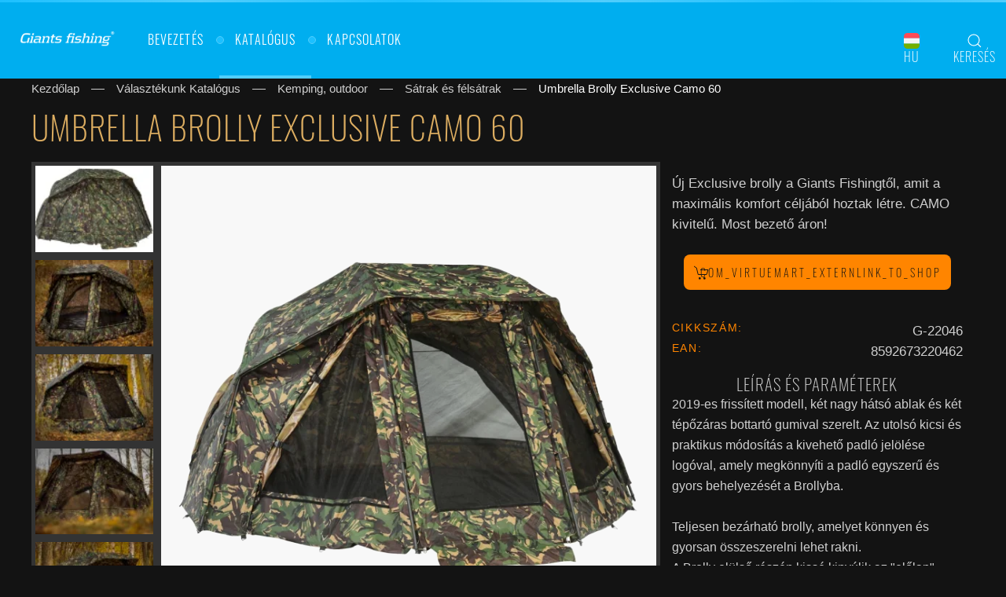

--- FILE ---
content_type: text/html; charset=utf-8
request_url: https://www.giantsfishing.com/hu/webaruhaz/kemping-outdoor-422-hu/satrak-es-felsatrak-156-hu/umbrella-brolly-exclusive-camo-60-5188hu
body_size: 15028
content:
<!DOCTYPE html>
<html lang="hu-hu" dir="ltr" vocab="http://schema.org/">
<head>
        <meta http-equiv="X-UA-Compatible" content="IE=edge">
        <meta name="viewport" content="width=device-width, initial-scale=1">
        <meta name="theme-color" content="#131313">
        <meta name="data-url" content="/index.php" />
		<link rel="manifest" href="/manifest.webmanifest">
        <link rel="shortcut icon" href="/favicon.ico">
  		<link rel="icon" sizes="128x128" href="/app/icons/128x128.png">
	  	<link rel="apple-touch-icon" sizes="128x128" href="/app/icons/128x128.png">
	  	<link rel="icon" sizes="192x192" href="/app/icons/icon-192x192.png">
	  	<link rel="apple-touch-icon" sizes="192x192" href="/app/icons/192x192.png">
	  	<link rel="icon" sizes="256x256" href="/app/icons/256x256.png">
	  	<link rel="apple-touch-icon" sizes="256x256" href="/app/icons/256x256.png">
	  	<link rel="icon" sizes="384x384" href="/app/icons/384x384.png">
	  	<link rel="apple-touch-icon" sizes="384x384" href="/app/icons/384x384.png">
	  	<link rel="icon" sizes="512x512" href="/app/icons/512x512.png">
	  	<link rel="apple-touch-icon" sizes="512x512" href="/app/icons/512x512.png">

        <script type="text/javascript"> 
        window.startTime = new Date();
        window.lang = "hu";
        </script>        
        <meta charset="utf-8" />
	<base href="https://www.giantsfishing.com/" />
	<meta name="keywords" content="Rybaření, outdoor, kempování, pruty, navijáky, vlasce, bivaky" />
	<meta name="title" content="Umbrella Brolly Exclusive Camo 60" />
	<meta name="description" content="Umbrella Brolly Exclusive Camo 60 Sátrak és félsátrak Új Exclusive brolly a Giants Fishingtől, amit a maximális komfort céljából hoztak létre. CAMO kivitelű.  Most bezető áron!" />
	<meta name="generator" content="Joomla! - Open Source Content Management" />
	<title>Sátrak és félsátrak : Umbrella Brolly Exclusive Camo 60</title>
	<link href="https://www.giantsfishing.com/hu/webaruhaz/kemping-outdoor-422-hu/satrak-es-felsatrak-156-hu/umbrella-brolly-exclusive-camo-60-5188hu" rel="canonical" />
	<link href="/favicon.ico" rel="shortcut icon" type="image/vnd.microsoft.icon" />
	<link href="/components/com_virtuemart/assets/css/jquery.fancybox-1.3.4.css?vmver=9204" rel="stylesheet" />
	<link href="/templates/yootheme/css/main.css?v=1.21.4" rel="stylesheet" id="main-css-css" />
	<link href="/templates/yootheme/css/theme.15.css?v=1687018663" rel="stylesheet" id="theme-style-css" />
	<link href="/templates/yootheme/css/custom.css?v=1.21.4" rel="stylesheet" id="theme-custom-css" />
	<link href="/templates/yootheme/css/giantsfishing.css?v=1.21.4" rel="stylesheet" id="theme-site-css" />
	<style>

    
.text-na-objednavku { color:#999 ;font-weight:500 }
    
.productdetails-view .product-description,
.productdetails-view .product-description p 
{
    font-size: 95%;
}     
    

.spacer-buy-area > .addtocart-area,    
.spacer-buy-area > dl.uk-description-list-horizontal {
    margin: 15px auto;
}    
    

#product-images-container > div {
  position: absolute;
  top: 0;
  left: 0;
  width: 100%;
  height: 100%;
  background: #fff;  
}     

#product-images-container > div >  a {    
  position: relative;
  width: 100%;
  height: auto;    
} 

#product-images-container > div > a > img {
      position: relative;
      max-width:100%;
      height:auto;
      max-height: 100%;  
}    
    
    
    
.spacer-buy-area {position:relative; }
.spacer-buy-area > div {position:relative}

#productdetails-prices { width:34ch; line-height:32px; vertical-align: bottom;}
		
#productdetails-prices div.PricesalesPrice { width:100%; font-size: 1.2em; vertical-align: baseline; font-weight: bold;}

#productdetails-prices span {line-height:32px; min-height:32px; vertical-align: baseline;}	
			
#productdetails-prices span.PricesalesPrice { font-weight: bold; font-size: 1.8rem;}
 
#productdetails-prices .vm-price-desc { margin:0; display: inline-block; width: 45%; text-align: left; overflow: hidden; text-overflow: ellipsis; }
#productdetails-prices .vm-price-desc + span { display: inline-block; text-align: right; width: 55%; }


@media (min-width:767px) { 
		#product_name {
		    display: flex;
		    flex-direction: row;
		    justify-content: center;
		}
		#product_name > div {
		  white-space: nowrap;
		  margin-left: 20px;
		}
		
}
    
@media (max-width:766px) {
    #prices-container
     {
        padding:0 5px;
        padding-left:calc(5px + 1vw);
        padding-right:calc(5px + 1vw);
    }
}
    

#product_name > div:before {
  content: "";
  display: inline-block;
  height: 100%;
  vertical-align: middle;
}

#product_name .uk-label { font-size: 0.5em; } 

#productPriceKatalog {display:table;width:100%}
#productPriceKatalog > span.vm-price-desc, 
#productPriceKatalog > span.Pricekatalog_cena {display:table-cell}
.Pricekatalog_cena { color: #9b9b9b; text-decoration: line-through; }

.uk-list-inline {padding:0}
.uk-list-inline > li {
    list-style: none;
    display: inline-block;
}

.uk-description-list-horizontal > dt {
    width: 160px;
    float: left;
    clear: both;
    overflow: hidden;
    text-overflow: ellipsis;
    white-space: nowrap;
    
    font-size: 0.8em;
    line-height: 1.3;
    font-weight: 500;
    text-transform: uppercase;
    letter-spacing: 1.7px;
}

.uk-description-list-horizontal > dd {
    margin-left: 1%;
    text-align:right;
}

#productdetails-manufacturer > .vmText {
	font-size: 0.8em;
	line-height: 1.3;
	font-weight: 500;
	text-transform: uppercase;
	letter-spacing: 1.7px;
}

.sklGreen {
    color: #333;
    font-variant: small-caps;
    white-space:nowrap;
}

#productdetails-prices span.PricesalesPrice {white-space:nowrap;}

#tm-main.uk-section-default {
/*	background: #f4f4f6; */
    padding-top:0;
}

#tm-main .product-container.productdetails-view.productdetails {
	position:relative;
	margin:-40px;
	margin-top:0;
	padding: 40px;
    padding-top:0;
	z-index: 1;
/*	background: #f4f4f6; */
}

#shop-breadcrumbs > .uk-breadcrumb { margin-bottom:-25px}


 
#more-images > .uk-thumbnail {
    position: relative;
    height: 100px;
    overflow: hidden;
}

.productImageWrap {
    background:rgba(242,242,242,0.9);
    align-items: center;
    display: flex;
    height: 100%;
    justify-content: center;
    overflow: hidden;
    position: absolute;
    width: 100%;
}

.browseProductImageLink {
    position: absolute;
    width: 100%;
    height: 100%;
    display: flex;
    align-items: center;
    justify-content: center;
}

#more-images > * {
    padding:5px;
}

#more-images img {
	display: block;
	overflow: hidden;
	
	min-width: 100%; 
/*	max-width: 100%; */ 
	width: 100%;
	height: auto;
}

#shop-toolbar > .uk-navbar-item  > a::before {
    content: '';
    display: block;
    position: absolute;
    bottom: 0;
    height: 0;
    background-color: transparent;
    transition: .3s ease-in-out;
        transition-property: all;
    transition-property: background-color,border-color,box-shadow,height,right;
    left: 0;
    right: 0;
}

#shop-toolbar > .uk-navbar-item  > a:hover::before,
#shop-toolbar > .uk-navbar-item  > a:active::before,
#shop-toolbar > .uk-navbar-item  > a:focus::before {
    background-color: #dcad61;
    height: 4px;
} 

#tm-mobile > .uk-offcanvas-bar {
    min-width:100vw;
}

@media (max-width:1599px) { 
    #shop-toolbar > .uk-navbar-item {
                min-width: 10ch;
                max-width: 10ch;
                padding:0;
                oveflow:hidden;
    }
    #shop-toolbar > .uk-navbar-item  > * {
                width: 100%;
                min-width: 100%;
                padding:0;
                oveflow:hidden;
    }
}

@media (max-width:1200px) { 
		#shop-toolbar > .uk-navbar-item {
            display:inline-block;
            min-width: 16.66666vw;
            max-width: 16.66667vw;
            padding:0;
            oveflow:hidden;
		}
		#shop-toolbar > .uk-navbar-item  > * {
            width: 100%;
            min-width: 100%;
            padding:0;
            oveflow:hidden;
		}
}

@media (min-width:1600px) {
    #shop-toolbar > .uk-navbar-item { min-width: 7.5vw; }
    #shop-sticky-header .uk-navbar-left a.uk-navbar-item.uk-logo { margin-left:0.1vw }
    #shop-toolbar .uk-navbar-item > .uk-icon > span.uk-icon { transform: translateY(-4px); }
}

.uk-search-default .uk-search-input { border-radius: 10px; }

@media (max-width:1599px) {

	#navbar-search-container .uk-search-default {
    	width: calc(90vw - 45px);
	} 
	
	#navbar-search-container:not(.search-overlay) {
		display: none;
		visibility: hidden;
	} 

	#navbar-search-container.search-overlay {
		visibility: visible;
		position:absolute; 
		top:0; bottom:0; left:0; right:0;
		z-index:100;
		display: flex;
		display: -webkit-box;
	    display: -webkit-flex;
	    display: -ms-flexbox;
	    display: flex;
	    -webkit-box-align: center;
	    -webkit-align-items: center;
	    -ms-flex-align: center;
	    align-items: center;
	    -webkit-box-pack: center;
	    -webkit-justify-content: center;
	    -ms-flex-pack: center;
	    justify-content: center;
		background-color: #00aeef;
	} 
}

#modal-user.uk-offcanvas.uk-open > .uk-offcanvas-bar,
#modal-cart.uk-offcanvas.uk-open > .uk-offcanvas-bar {
        width:25vw;
        font-family:-apple-system, BlinkMacSystemFont, segoe ui, Roboto, helvetica neue, Arial, sans-serif;
}

@media (max-width:1600px) { 
    #modal-user.uk-offcanvas.uk-open > .uk-offcanvas-bar,
    #modal-cart.uk-offcanvas.uk-open > .uk-offcanvas-bar {
        min-width:33vw;
    }
}


@media (max-width:1024px) { 
    #modal-user.uk-offcanvas.uk-open > .uk-offcanvas-bar,
    #modal-cart.uk-offcanvas.uk-open > .uk-offcanvas-bar {
        min-width:100vw;
    }
}


.show_cart {
    position:relative;
    min-width:100%;
    align-items: center;
    justify-content: center;
}

.show_cart > a {
    display:flex;
    margin-top:25px;
    box-sizing: border-box;
    padding: 0 20px;
    vertical-align: middle;
    line-height: 43px;
    text-align: center;
    border: 1px solid #eda900;
    border-radius: 8px;
    color:#eda800;
    text-decoration:none;    
}


input.uk-input:-webkit-autofill,
input.uk-input:-webkit-autofill:hover, 
input.uk-input:-webkit-autofill:focus, 
input.uk-input:-webkit-autofill:active  {
    -webkit-box-shadow: 0 0 0 30px rgb(248, 248, 248) inset !important;
}

.uk-offcanvas-bar.uk-light input.uk-input {
    color:#131313;
    background-color: rgba(248, 248, 248,0.85);
    filter: none;
}



.uk-offcanvas-bar {
    background: rgb(237, 169, 0);
    padding:3px 8px 15px 8px;
}

.uk-offcanvas-bar > .uk-panel {
    background-color: rgba(19, 19, 19,.9);
}

.uk-light .uk-offcanvas-close {
    color:#fff;
}

.categories-title:nth-child(n+2) {
    border-top: 2px solid rgba(255,255,255,.06);
}

.uk-offcanvas-bar.uk-light a
{
    color: rgba(255,255,255,.8) !important;
    font-family: 'Oswald', sans-serif !important; 
    font-weight: 200 !important;
}

.uk-nav-default > .categories-title, .categories-title, .categories-title a, uk-offcanvas-bar.uk-light a, 
.uk-accordion .el-item a.el-title.uk-accordion-title {
    font-family: 'Oswald', sans-serif !important; 
    font-weight: 200 !important;
    font-size: 18px;
    letter-spacing: 1.25px;
    color: rgba(255,255,255,.8) !important;
    fill: rgba(255,255,255,.8) !important;
    text-transform: none;
}


	</style>
	<script src="https://cdn.jsdelivr.net/npm/promise-polyfill@8/dist/polyfill.min.js"></script>
	<script>

	            
            function jsonPromiseById(url, id) {
				'use strict';
                      return new Promise(function (resolve, reject) {
                        var xhr = new XMLHttpRequest();
                        xhr.open('GET', url + '&id=' + id);
	            
                        xhr.onload = function () {
                          if (xhr.status === 200) {
                            resolve(xhr.response);
                          } else {
                            reject('Unable to load Json');
                          }
                        };
	            
                        xhr.onerror = function () {
                          reject('Unable to load Json');
                        };
                        xhr.send();
                      });
                    }
	            
            		if (window.Promise) {
					document.addEventListener('DOMContentLoaded', function() {
    			window.Promise.all([ Array.prototype.slice.call(document.querySelectorAll('iframe[data-src]')).forEach(function(iframe) { iframe.setAttribute('src',iframe.getAttribute('data-src')); }) ]).then(function() { }).catch(function() { console.log('Iframe promise error!'); }); });
			}
			else {
				console.log('Promise unsupported');
                Array.prototype.slice.call(document.querySelectorAll('iframe[data-src]')).forEach(function(iframe) { iframe.setAttribute('src',iframe.getAttribute('data-src')); });
			} document.addEventListener('DOMContentLoaded', function() {
Array.prototype.slice.call(document.querySelectorAll('a span[id^="cloak"]')).forEach(function(span) {
    span.innerText = span.textContent;
});
});
	</script>
	<script src="/media/system/js/require.js" defer="defer" onload="requireJsConfig()"></script>

        
<style type="text/css">
body {
	position: relative;
}

body.loading::before {
  animation: gradient 5s linear infinite;
  animation-direction: alternate;
}

.uk-slider li > * > img {
    opacity: 0.5;
    -webkit-transition: opacity 0.4s ease-in-out;
    -moz-transition: opacity 0.4s ease-in-out;
    -ms-transition: opacity 0.4s ease-in-out;
    -o-transition: opacity 0.4s ease-in-out;
    transition: opacity 0.4s ease-in-out;
}
.uk-slider li.uk-active > * > img {
    opacity: 1;
    -webkit-transition: opacity 0.4s ease-in-out;
    -moz-transition: opacity 0.4s ease-in-out;
    -ms-transition: opacity 0.4s ease-in-out;
    -o-transition: opacity 0.4s ease-in-out;
    transition: opacity 0.4s ease-in-out;
}

#hero-slider .uk-panel { background: rgba(51,51,51); }

@media (min-aspect-ratio: 15/9) and (min-width: 1600px) {
    #hero-slider > ul.uk-slider-items > li { max-width: 45%; }
    #hero-slider .uk-transition-fade > * { max-height: calc(100vh - 224px); }
}

@media (max-width: 1600px) and (max-aspect-ratio: 3/2) {
    #hero-slider > ul { max-height: calc(100vh - 224px); }
}

.hero-title {
    position:relative; 
    text-transform: none; 
    font-size: calc(14px + 1vw) !important; 
    line-height: 1.25; 
    text-shadow: 1px 1px #333;
}

.text-color1 {
    color: #eda800;
}

.arrow_box {
    position: relative;
    color: #eda800;
    border-top: 2px solid #eda800;
}

.arrow_box::after {
    content:'';
    position: absolute;
    left: 0;
    right: 0;
    margin: 0 auto;
    width: 0;
    height: 0;
    border-top: 25px solid #eda800;
    border-left: 50px solid transparent;
    border-right: 50px solid transparent;
}

.hero-link {
    position: absolute;
    width: 100%;
    height: 100%;
    top: 0;
    left: 0;
    text-decoration: none;
    z-index: 99;
    background-color: transparent;
}

.shop-home > .tm-page > #tm-main > .uk-container { 
    padding: 0;
    max-width: 100%;
}

.ratio-1-1 { position: relative; overflow:hidden; height: 0; width: 100%; padding-bottom: 100%; }
.ratio-2-3 { position: relative; overflow:hidden; height: 0; width: 100%; padding-bottom: 66.66667%; }
.ratio-1-3 { position: relative; overflow:hidden; height: 0; width: 100%; padding-bottom: 33.33333%; }
.ratio-9-16 { position: relative; overflow:hidden; height: 0; width: 100%; padding-bottom: 56.25%; }
.ratio-1-1-3 { position: relative; overflow:hidden; height: 0; width: 100%; padding-bottom: 100%; }
@media (min-aspect-ratio: 1 / 1) { .ratio-1-1-3 { padding-bottom: 33.33333%; } }
.absolute-center { position: absolute;top: 0; left: 0; right: 0; bottom: 0; }
.z-1 { z-index: 1; }
</style>
<!-- Global site tag (gtag.js) - Google Analytics -->
<script async src="https://www.googletagmanager.com/gtag/js?id=UA-19688211-4"></script>
<script>
  		window.dataLayer = window.dataLayer || [];
  		function gtag(){dataLayer.push(arguments);}
  		gtag('js', new Date());
  		gtag('config', 'UA-19688211-4');
</script>
<script async src="https://www.giantsfishing.com/app_2023030112.js" defer="defer"></script>
</head>
<body class="">

                
        <div id="shop-sticky-header" class="uk-position-fixed uk-position-z-index uk-width-1-1">
            	<div style="position: relative; width:100%; min-width:100%;background: #f4f4f6;color: #4f5260;">
            	
<!-- <div id="system-message-container">
</div>
  -->
            	
    			</div>

            	<div class="uk-width-1-1" style="position: relative;">
		             
<div>

<div class="uk-navbar-container">

<nav class="uk-navbar" style="justify-content: space-between;">

    <div class="uk-navbar-left uk-visible@l">
        <a href="https://www.giantsfishing.com/hu" class="uk-navbar-item uk-logo">
        <img alt="logo" src="https://www.giantsfishing.com/images/logo/giants-fishing.png" style="max-width: 10vw">
        </a>
        
                
        <ul class="uk-navbar-nav">
			        <li><a href="/hu">Bevezetés</a></li>
			        <li class="uk-active"><a href="/hu/webaruhaz">Katalógus</a></li>
			        <li><a href="/hu/kapcsolatok">Kapcsolatok</a></li>
        </ul>
        
                
    </div>
    
    <div id="navbar-search-container" class="uk-navbar-left">
        <div class="uk-navbar-item" id="module-tm-1">
            <form id="search-tm-1" action="https://www.giantsfishing.com/index.php?option=com_virtuemart&view=category&virtuemart_category_id=0&virtuemart_manufacturer_id=0&lang=hu&Itemid=1405" method="post" role="search" class="uk-search uk-search-default">
                <span uk-search-icon></span>
                <input name="keyword" placeholder="Keresés" type="search" class="uk-search-input">
                <input type="hidden" name="search" value="true" />
                <input type="hidden" name="limitstart" value="0" />
                <input type="hidden" name="option" value="com_virtuemart" />
                <input type="hidden" name="view" value="category" /> 
                <input type="hidden" name="Itemid" value="1405" />
                <input type="hidden" name="lang" value="hu">
            </form>
            
            <button class="uk-button uk-button-link uk-padding-small uk-hidden@xl" uk-toggle="target: #navbar-search-container; cls: search-overlay;" type="button"><span class="uk-margin-small-left" uk-icon="close"></span></button>
            
        </div>
    </div>
    
    <div id="shop-toolbar" class="uk-navbar-right" style="margin: 0">
    
        <div class="uk-navbar-item uk-hidden@l" id="mobile-menu">
        <a class="uk-navbar-toggle" href="#tm-mobile" uk-toggle>

        <div uk-navbar-toggle-icon></div>

</a>

<!--     <div id="lang">lang</div>  -->        </div>
            
        <div class="uk-navbar-item uk-hidden@l" id="mobile-logo" style="display: table-cell; vertical-align: middle;min-width:49%;max-width:51%;margin-top:5px">
        	<a href="https://www.giantsfishing.com/hu" class="uk-navbar-item uk-logo">
				<img alt="logo" src="https://www.giantsfishing.com/images/logo/giants-fishing.png" style="max-width: 100%">
			</a>
        </div>
    
    	<div id="languages-navbar-item" class="uk-navbar-item" style="line-height: 80px;padding: 0;">
    	
        	<a id="modal-languages" class="uk-button uk-link uk-icon" style="line-height:80px;padding:0;position:relative;">
    <span class="uk-icon" uk-icon="icon: hu-flag-rounded-square"></span>
    <span class="shop-toolbar-item">HU</span>
</a>
<div class="uk-dropdown uk-margin-remove-top" uk-dropdown="toggle: #modal-languages; mode: click;boundary: .uk-navbar-right; boundary-align: true; pos: bottom-right">
    <ul class="uk-nav uk-dropdown-nav">
    <li class="uk-padding-small" style="background: #333;">
            <a href="/cz/"><span class="uk-margin-small-right uk-icon" uk-icon="icon: cz-flag-rounded-square"></span>Česky</a>
        </li>    </ul>
</div>    	
    	</div>
    
    	<div class="uk-navbar-item uk-hidden@xl" style="line-height: 80px;padding: 0;">
            
            <a class="uk-button uk-link uk-icon" style="line-height:80px;padding:0;position:relative;" uk-toggle="target: #navbar-search-container; cls: search-overlay;">
            	<span class="uk-icon" uk-icon="search">
            		<svg width="20" height="20" viewBox="0 0 20 20" xmlns="http://www.w3.org/2000/svg" data-svg="search"><circle fill="none" stroke="#000" stroke-width="1.1" cx="9" cy="9" r="7"></circle><path fill="none" stroke="#000" stroke-width="1.1" d="M14,14 L18,18 L14,14 Z"></path></svg>
            	</span>
            	<span class="shop-toolbar-item">Keresés</span>
    	    </a>
	    </div>
        
            
    </div>
<!--  eof nav class="uk-navbar"  -->
</nav>

</div>

</div>



<div id="tm-mobile" uk-offcanvas mode="slide">

    <div class="uk-offcanvas-bar uk-light">
     
     <div class="uk-panel uk-padding-small">     
    	
        <div class="uk-navbar-item uk-position-relative">
        	<span style="position: absolute; left:0;color: white;">Kategóriák</span>	
	        <button class="uk-button-large uk-offcanvas-close uk-flex-last" type="button" uk-close></button>
        </div>
    		
        <div id="nav-menu-1" class="uk-panel uk-position-relative">
        	<items-list :items="items"> Navigation </items-list>
        </div>
        
      </div>  
        	
	</div>
</div>
<div id="modal-user" uk-offcanvas="flip: true">
    <div class="uk-offcanvas-bar uk-light">
        <button class="uk-offcanvas-close" type="button" uk-close></button>
        <div class="uk-modal-cart">
    	    <div class="uk-card uk-card-default uk-card-hover">
	    	    <div class="uk-card uk-card-body uk-padding-remove">
	    	    	<h3 class="uk-modal-title uk-text-center"></h3>
                    <!-- /www/public/modules/mod_eshop2020menu/tmpl/modals/register-login.php7 -->
<div class="uk-section uk-section-muted uk-flex uk-flex-middle uk-animation-fade">
<div class="uk-width-1-1">
<div class="uk-container">
<div class="uk-grid-margin uk-grid uk-grid-stack" uk-grid>
<div class="uk-width-1-1@m">
<div class="uk-margin uk-width-large uk-margin-auto uk-card uk-card-default uk-card-body uk-box-shadow-large">

<form action="/index.php" method="post">
<div class="uk-margin">
<div class="uk-inline uk-width-1-1">
<span class="uk-form-icon" uk-icon="mail"></span>
<input id="user" type="text" name="username" autocomplete="email" tabindex="0" alt="email" class="uk-input uk-form-large" placeholder="A E-mail">
</div>
</div>
<div class="uk-margin">
<div class="uk-inline uk-width-1-1">
<span class="uk-form-icon" uk-icon="lock"></span>
<input id="password" type="password" name="password" autocomplete="current-password" class="uk-input uk-form-large" type="password" placeholder="A Jelszó">
</div>
</div>
<div class="uk-margin">
<button class="uk-button uk-button-primary uk-button-large uk-width-1-1">Bejelentkezés</button>
</div>
<div class="uk-text-small uk-text-center">


</div>

    <input type="hidden" name="option" value="com_users">
    <input type="hidden" name="task" value="user.login">
    <input type="hidden" name="lang" value="hu">
    <span id="token"><input type="hidden" name="e7dc5f662c438e4bdaaf487e48799cfa" value="1" /></span>
    <input type="hidden" name="return" value="aHR0cHM6Ly93d3cuZ2lhbnRzZmlzaGluZy5jb20vaHUvd2ViYXJ1aGF6L2tlbXBpbmctb3V0ZG9vci00MjItaHUvc2F0cmFrLWVzLWZlbHNhdHJhay0xNTYtaHUvdW1icmVsbGEtYnJvbGx5LWV4Y2x1c2l2ZS1jYW1vLTYwLTUxODhodT9zaG93YWxsPTE=" />

</form>
</div>
</div>
</div>
</div>
</div>
</div>

<!-- /www/public/modules/mod_eshop2020menu/tmpl/modals/register-login.php63 -->	        	</div>
        	</div>
        </div>	
    </div>
</div>

<div id="modal-cart" uk-offcanvas="flip: true">
    <div class="uk-offcanvas-bar uk-light">

        <button class="uk-offcanvas-close" type="button" uk-close></button>
        
        <div class="uk-modal-cart">
    	    <div class="uk-card uk-card-default uk-card-hover">
    	    <div class="uk-card uk-card-body uk-padding-remove">
    			<h3 class="uk-text-center uk-margin-top" style="color: #fff">Kosár</h3>
    				 
 <!-- Virtuemart 2 Ajax Card -->
<div class="vmCartModule" id="vmCartModule">

<div class="uk-section uk-section-muted uk-flex uk-flex-middle uk-animation-fade">
<div class="uk-width-1-1">
<div class="uk-container">
<div class="uk-grid-margin uk-grid uk-grid-stack" uk-grid>
<div class="uk-width-1-1@m">
<div class="uk-margin uk-width-large uk-margin-auto uk-card uk-card-default uk-card-body uk-box-shadow-large">


	<div class="hiddencontainer" style=" display: none; ">
		<div class="vmcontainer">
			<div class="product_row">
				<span class="quantity"></span>&nbsp;x&nbsp;<span class="product_name"></span>

						<div class="customProductData"></div><br>
			</div>
		</div>
	</div>
	<div class="vm_cart_products">
		<div class="vmcontainer">

				</div>
	</div>

	<div class="total" style="float: right;">
			</div>

<div class="total_products">Üres Kosár</div>
<div class="show_cart uk-flex uk-flex-center">
</div>
<div style="clear:both;"></div>
<div class="payments-signin-button" ></div><noscript>
Kérjük, várjon</noscript>

</div>
</div>
</div>
</div>
</div>
</div>

</div>
 
 
 			</div>
    		
    	    </div>
        </div>
    
	</div>
	
</div>
	            </div>
        </div>

        
        <div class="tm-page" style="position: relative;margin-top:80px">

                        
<div class="tm-header-mobile">


    <div class="uk-navbar-container">
        <nav uk-navbar>

            
            
            
        </nav>
    </div>

    


</div>


<div class="tm-header uk-visible@l" uk-header>



        <div uk-sticky media="@l" cls-active="uk-navbar-sticky" sel-target=".uk-navbar-container">
    
        <div class="uk-navbar-container">

            <div class="uk-container">
                <nav class="uk-navbar" uk-navbar="{&quot;align&quot;:&quot;left&quot;,&quot;boundary&quot;:&quot;!.uk-navbar-container&quot;}">

                    
                    
                    
                </nav>
            </div>

        </div>

        </div>
    




</div>
            
			
			
			

            
            <div id="tm-main"  class="tm-main uk-section uk-section-default" uk-height-viewport="expand: true">
                <div class="uk-container">

                    
                                                                    	<div class="uk-margin-small">
                                        		<div class="uk-container uk-margin-top">
                                            		<ul class="uk-breadcrumb">
    
        
                            <li><a href="/hu/">Kezdőlap</a></li>
            
        
    
        
                            <li><a href="/hu/webaruhaz/manufacturer/?categorylayout=0&amp;showcategory=1&amp;showproducts=1&amp;productsublayout=0">Választékunk Katalógus</a></li>
            
        
    
        
                            <li><a href="/hu/webaruhaz/kemping-outdoor-422-hu">Kemping, outdoor</a></li>
            
        
    
        
                            <li><a href="/hu/webaruhaz/kemping-outdoor-422-hu/satrak-es-felsatrak-156-hu">Sátrak és félsátrak</a></li>
            
        
    
        
            <li><span>Umbrella Brolly Exclusive Camo 60</span></li>

        
    </ul>
                                            	</div>
                                            </div>
                             

            
			
			
			

            
<div class="product-container productdetails-view productdetails">

	
	   <h1>Umbrella Brolly Exclusive Camo 60</h1>
	
	<div class="vm-product-container uk-grid-margin uk-grid" style="margin:0">
			<!-- start product-container uk-grid -->


			<!-- .vm-product-media-container { text-align: center; max-width: 100%; margin-bottom: 15px; } -->
			<div class="uk-width-1-1@s uk-width-2-3@l uk-position-relative uk-padding-remove">
            	<div class="uk-width-1-1" uk-lightbox="toggle: a[data-type];">
		
		<div class="uk-grid uk-grid-collapse" uk-grid="">
			<div class="uk-width-1-1 uk-width-4-5@l" style="background: #333;padding:5px">
				<div id="product-images-container" style="width:100%; padding:0; position:relative;">
					<a class="flex-center-middle" data-type="image" href="https://www.giantsfishing.com/images/virtuemart/medias/00/00/00/03/90/74/39074.jpg" style="background:rgb(248, 248, 248);">
						<img style="mix-blend-mode: darken; opacity: 0.9; position: relative; max-width: 100%;height: auto;max-height: 100%;color: #333;fill: #333;" class="el-image" uk-scrollspy="cls:uk-animation-fade" uk-img="" src="/images/loader.svg" data-src="https://res.cloudinary.com/giantsfishing/image/fetch/w_680,h_680,c_fit,f_auto,q_auto:best/https://www.giantsfishing.com/images/virtuemart/medias/00/00/00/03/90/74/39074.jpg" alt="">
					</a>
				</div>
			</div>

<div id="grid-more-images-column" class="uk-width-1-1 uk-width-1-5@l uk-flex-first@l" style="background: #333;"><ul id="more-images" class="uk-grid uk-flex-center uk-child-width-1-3 uk-child-width-1-1@l uk-margin-remove">
			<li class="uk-text-center">
			         <a class="uk-link-reset" data-type="image" href="https://www.giantsfishing.com/images/virtuemart/medias/00/00/00/03/90/75/39075.jpg" style="width: 116px; height: 85px;">
			             <img class="el-image" uk-img="" data-src="https://res.cloudinary.com/giantsfishing/image/fetch/w_116,h_85,c_fill,f_auto,q_auto:best/https://www.giantsfishing.com/images/virtuemart/medias/00/00/00/03/90/75/39075.jpg" alt="">
			         </a>
            </li>
			<li class="uk-text-center">
			         <a class="uk-link-reset" data-type="image" href="https://www.giantsfishing.com/images/virtuemart/medias/00/00/00/03/90/76/39076.jpg" style="width: 116px; height: 85px;">
			             <img class="el-image" uk-img="" data-src="https://res.cloudinary.com/giantsfishing/image/fetch/w_116,h_85,c_fill,f_auto,q_auto:best/https://www.giantsfishing.com/images/virtuemart/medias/00/00/00/03/90/76/39076.jpg" alt="">
			         </a>
            </li>
			<li class="uk-text-center">
			         <a class="uk-link-reset" data-type="image" href="https://www.giantsfishing.com/images/virtuemart/medias/00/00/00/03/90/77/39077.jpg" style="width: 116px; height: 85px;">
			             <img class="el-image" uk-img="" data-src="https://res.cloudinary.com/giantsfishing/image/fetch/w_116,h_85,c_fill,f_auto,q_auto:best/https://www.giantsfishing.com/images/virtuemart/medias/00/00/00/03/90/77/39077.jpg" alt="">
			         </a>
            </li>
			<li class="uk-text-center">
			         <a class="uk-link-reset" data-type="image" href="https://www.giantsfishing.com/images/virtuemart/medias/00/00/00/03/90/78/39078.jpg" style="width: 116px; height: 85px;">
			             <img class="el-image" uk-img="" data-src="https://res.cloudinary.com/giantsfishing/image/fetch/w_116,h_85,c_fill,f_auto,q_auto:best/https://www.giantsfishing.com/images/virtuemart/medias/00/00/00/03/90/78/39078.jpg" alt="">
			         </a>
            </li>
			<li class="uk-text-center">
			         <a class="uk-link-reset" data-type="image" href="https://www.giantsfishing.com/images/virtuemart/medias/00/00/00/03/90/79/39079.jpg" style="width: 116px; height: 85px;">
			             <img class="el-image" uk-img="" data-src="https://res.cloudinary.com/giantsfishing/image/fetch/w_116,h_85,c_fill,f_auto,q_auto:best/https://www.giantsfishing.com/images/virtuemart/medias/00/00/00/03/90/79/39079.jpg" alt="">
			         </a>
            </li>
			<li class="uk-text-center">
			         <a class="uk-link-reset" data-type="image" href="https://www.giantsfishing.com/images/virtuemart/medias/00/00/00/03/90/80/39080.jpg" style="width: 116px; height: 85px;">
			             <img class="el-image" uk-img="" data-src="https://res.cloudinary.com/giantsfishing/image/fetch/w_116,h_85,c_fill,f_auto,q_auto:best/https://www.giantsfishing.com/images/virtuemart/medias/00/00/00/03/90/80/39080.jpg" alt="">
			         </a>
            </li>
			<li class="uk-text-center uk-hidden">
			         <a class="uk-link-reset" data-type="image" href="https://www.giantsfishing.com/images/virtuemart/medias/00/00/00/03/90/81/39081.jpg" style="width: 116px; height: 85px;">
			             <img class="el-image" uk-img="" data-src="https://res.cloudinary.com/giantsfishing/image/fetch/w_116,h_85,c_fill,f_auto,q_auto:best/https://www.giantsfishing.com/images/virtuemart/medias/00/00/00/03/90/81/39081.jpg" alt="">
			         </a>
            </li>
			<li class="uk-text-center uk-hidden">
			         <a class="uk-link-reset" data-type="image" href="https://www.giantsfishing.com/images/virtuemart/medias/00/00/00/03/90/82/39082.jpg" style="width: 116px; height: 85px;">
			             <img class="el-image" uk-img="" data-src="https://res.cloudinary.com/giantsfishing/image/fetch/w_116,h_85,c_fill,f_auto,q_auto:best/https://www.giantsfishing.com/images/virtuemart/medias/00/00/00/03/90/82/39082.jpg" alt="">
			         </a>
            </li>
			<li class="uk-text-center uk-hidden">
			         <a class="uk-link-reset" data-type="image" href="https://www.giantsfishing.com/images/virtuemart/medias/00/00/00/03/90/83/39083.jpg" style="width: 116px; height: 85px;">
			             <img class="el-image" uk-img="" data-src="https://res.cloudinary.com/giantsfishing/image/fetch/w_116,h_85,c_fill,f_auto,q_auto:best/https://www.giantsfishing.com/images/virtuemart/medias/00/00/00/03/90/83/39083.jpg" alt="">
			         </a>
            </li></ul>
    </div></div>
	</div>
				</div>

			<div class="uk-width-1-1@s uk-width-1-3@l uk-padding-remove">
				<div class="spacer-buy-area uk-card uk-background-default uk-card-body uk-padding-small" style="height: 100%">

						<div class="product-short-description">
				Új Exclusive brolly a Giants Fishingtől, amit a maximális komfort céljából hoztak létre. CAMO kivitelű.  Most bezető áron!				</div>
					
		
				<div class="uk-flex uk-flex-center uk-padding-small">
            <a id="redirectBtn" class="uk-position-relative uk-button uk-button-primary uk-width-1-1 uk-margin-small-top uk-margin-small-bottom" href="https://www.hobby-g.com/index.php?option=com_virtuemart&view=productdetails&virtuemart_product_id=13307&virtuemart_category_id=156&lang=hu&Itemid=1397" target="_blank">
            <!-- onclick="document.getElementById('redirectBtn').lastElementChild.classList.remove('uk-hidden');" -->
            <span class="uk-form-icon uk-icon uk-margin-small-right" uk-icon="icon: cart" style="color: #131313;"></span>
            COM_VIRTUEMART_EXTERNLINK_TO_SHOP            <span class="uk-hidden uk-position-center-right uk-margin-small-right" uk-spinner></span>
            </a>
        </div>
		
        <dl class="uk-description-list-horizontal">
                        <dt class="uk-text-primary uk-text-left">Cikkszám: </dt>
						<dd id="child-sku[13307]">G-22046</dd>
                        
                        <dt class="uk-text-primary uk-text-left">EAN: </dt>
						<dd id="child-ean[13307]">8592673220462</dd>
                        
        </dl>


                <div class="product-description">
    
        <div class="toggle">
            <h3 class="uk-text-center uk-margin-remove" style="line-height: 1.2">Leírás és paraméterek</h3>
            2019-es frissített modell, két nagy hátsó ablak és két tépőzáras bottartó gumival szerelt. Az utolsó kicsi és praktikus módosítás a kivehető padló jelölése logóval, amely megkönnyíti a padló egyszerű és gyors behelyezését a Brollyba. <br /><br />Teljesen bezárható brolly, amelyet könnyen és gyorsan összeszerelni lehet rakni.<br />A Brolly elülső részén kissé kinyúlik az "előlap", amely jobb védelmet biztosít az eső ellen, még nyitott ajtó esetén is. Az esernyő felépítése nagyon masszív, még tossz időjárás esetén is megtartja stabilitását.<br />Ehhez az Brolly -hoz vízálló anyagot használtak, amely a magas minőségű, 5000 mm csapadékig 100% -ban vízálló.<br />A rögzítő leszúrók tartozékai a Brollynak. Az Brollyhoz tartozik továbbá négy támasztó teleszkópos rúd, kettő hosszabb 90-150cm és rövidebb 60-100cm. Az elülső bejárat, beleértve a két oldalsó ablakot, szellőztetett és könnyen bezárható. Ez a Brolly cserélhető PU padlóval rendelkezik, amelyet tépőzárral rögzíthetünk.<br />A ...            <button class="uk-button uk-button-default uk-align-center" type="button" uk-toggle="target: .toggle">Részletes Leírás</button>
        </div>
        <div class="toggle" hidden>
            <h3 class="uk-text-center uk-margin-remove" style="line-height: 1.2">Leírás és paraméterek</h3>
            2019-es frissített modell, két nagy hátsó ablak és két tépőzáras bottartó gumival szerelt. Az utolsó kicsi és praktikus módosítás a kivehető padló jelölése logóval, amely megkönnyíti a padló egyszerű és gyors behelyezését a Brollyba. <br /><br />Teljesen bezárható brolly, amelyet könnyen és gyorsan összeszerelni lehet rakni.<br />A Brolly elülső részén kissé kinyúlik az "előlap", amely jobb védelmet biztosít az eső ellen, még nyitott ajtó esetén is. Az esernyő felépítése nagyon masszív, még tossz időjárás esetén is megtartja stabilitását.<br />Ehhez az Brolly -hoz vízálló anyagot használtak, amely a magas minőségű, 5000 mm csapadékig 100% -ban vízálló.<br />A rögzítő leszúrók tartozékai a Brollynak. Az Brollyhoz tartozik továbbá négy támasztó teleszkópos rúd, kettő hosszabb 90-150cm és rövidebb 60-100cm. Az elülső bejárat, beleértve a két oldalsó ablakot, szellőztetett és könnyen bezárható. Ez a Brolly cserélhető PU padlóval rendelkezik, amelyet tépőzárral rögzíthetünk.<br />A Brolly 16 darabos rögzítőt tartalmaz. Hordtáskában szálítva <br /><br />Méretek: <br />Hossz: 250cm <br />Szélesség: 260cm <br />Magasság: 125cm <br />Súly: 10,6 kg <br /><br />Szállítási méretek: 177x12x15cm <br /><br />{Youtube} K_oHzDM7Nik {/ youtube} <br />            <button class="uk-button uk-button-default uk-align-center" type="button" uk-toggle="target: .toggle">Rövid leírás</button>
        </div>
        
    </div>
    

				</div>
				
				
			</div>
			<!-- eof product-container uk-grid -->

			

	
	</div>


<!-- eof product-container -->
</div>


<script type="application/ld+json">
{
  "@context": "http://schema.org/",
  "@type": "Product",
  "name": "Umbrella Brolly Exclusive Camo 60",
    "image": "https://www.giantsfishing.com/images/virtuemart/medias/00/00/00/03/90/74/39074.jpg",
      "description": "Új Exclusive brolly a Giants Fishingtől, amit a maximális komfort céljából hoztak létre. CAMO kivitelű.  Most bezető áron!",
      "offers":{
    "@type": "Offer",
    "priceCurrency": "CZK",
    "price": "4999"
  }
}
</script>
<!-- This is the modal -->
<div id="modalAddToCart" class="uk-modal-container" uk-modal="">
    <div class="uk-modal-dialog uk-modal-body">
        <h2 class="uk-modal-title"></h2>
        <h1 id="modalAddToCartProductName" class="uk-text-center uk-padding-small"></h1>
        
        <form id="modalAddtocart" name="modalAddtocart" method="post" class="product js-recalculate" action="#" autocomplete="off">
		<div class="product-fields-wrapper">
						</div>
            
	<div id="addtocart-bar-productdetails" class="addtocart-bar text-center" data-mh="addtocart">
								
	<div class="uk-width-1-1">			
		<div class="quantity-controls js-recalculate input-group margin-top-15" style="left: 50%; transform: translateX(-50%);">
          <span class="input-group-btn">
  				  <button type="button" class="quantity-controls quantity-minus btn btn-default">
  				  <svg style="max-width:24px" width="24" height="24" xmlns="http://www.w3.org/2000/svg" fill-rule="evenodd" clip-rule="evenodd"><path d="M0 12v1h23v-1h-23z"></path></svg>
            </button>
          </span>
          <!--<span class="quantity-box">-->
  				<input type="text" class="quantity-input js-recalculate text-center form-control" name="quantity[]" data-errstr="Tento produkt lze koupit pouze v násobcích %s kusů!" value="1" init="1" step="1">
  		  <!--</span>-->
          <span class="input-group-btn">
  				  <button type="button" class="quantity-controls quantity-plus btn btn-default">
  				  <svg style="max-width:24px" width="24" height="24" xmlns="http://www.w3.org/2000/svg" fill-rule="evenodd" clip-rule="evenodd"><path d="M11 11v-11h1v11h11v1h-11v11h-1v-11h-11v-1h11z"></path></svg>
            </button>
          </span>
          <input type="hidden" name="virtuemart_product_id" value="3163">
	 </div>
	 </div>
			<div class="addtocart-button margin-top-15">
				<input id="addToCart" type="submit" name="addtocart" class="addtocart-button btn btn-primary btn-block" value="Vložit do košíku" title="Vložit do košíku">				</div> 			<input type="hidden" name="virtuemart_product_id[]" value="3163">
			<noscript><input type="hidden" name="task" value="add"/></noscript> 
	</div>	<input type="hidden" name="option" value="com_virtuemart">
			<input type="hidden" name="view" value="cart">
			<input type="hidden" name="pname" value="Elektrocentrála EU 22iT Honda">
			<input type="hidden" name="pid" value="3163">
			<input type="hidden" name="Itemid" value="142">		</form>
        
        <button class="uk-modal-close-default" type="button" uk-close></button>
    </div>
</div>

<script>
function setModalAddToCart(value)	{
	var url = "https://www.giantsfishing.com/index.php?option=com_api&app=products&format=json&nosef=1&lang=cs&resource=product";

	jsonPromiseById(url, value).then(function (json) {
		    var result = JSON.parse(json);

		    var modalAddToCartProductName = document.getElementById("modalAddToCartProductName");
		    modalAddToCartProductName.innerText = result.data.product_sku; 
		    var modalAddtocartForm =  document.getElementById("modalAddtocart");	
			var pid = modalAddtocartForm.elements["pid"];
			var product_id = modalAddtocartForm.elements["virtuemart_product_id[]"];
		    product_id.value = value; 
		    pid.value = value;
            var addToCartBtn = document.getElementById("addToCart");
            addToCartBtn.innerText = "Vložit do košíku";
            addToCartBtn.type = "submit";
            addToCartBtn.className = "addtocart-button btn btn-primary btn-block";
            addToCartBtn.disabled = false;

		 
		 //console.log(modalAddtocartForm);   
         console.log(result.data);
             
      }).catch(function (error) {
        console.log(error);
    });
}

</script>



                                    
                </div>
            </div>
            
            

            <!-- Builder #footer -->
<div class="uk-section-default uk-section">
    
        
        
        
            
            <div class="uk-container"><div class="uk-grid-margin" uk-grid>
<div class="uk-width-1-1@m">
    
        
            
            
                <div>
<div class="uk-child-width-1-1" uk-grid>    <div> 
<div class="uk-panel" id="module-802">

    
    
<div class="uk-panel custom" ><p class="uk-text-center" style="color: rgba(255, 255, 255, 0.7);">© 2001 - 2022 Copyright HOBBY-G s.r.o.</p></div>

</div>
</div></div></div>
            
        
    
</div>
</div></div>
            
        
    
</div>

        </div>

        
        

        <div id="log" class="uk-child-width-1-1 uk-text-center" style="display: none;"></div>

<script>

const items = document.querySelectorAll('.hero-slide-img');
[...items].forEach( slide => {
    if (window.matchMedia("(min-aspect-ratio: 1/1)").matches === true) {
        if (slide) {  
            console.log(slide.src);
            const imgUrl = slide.src.replace('428x428', '2280x760');
            console.log(imgUrl);
            slide.src = imgUrl;
            console.log(slide);
        }
    }
    /*
    if (window.matchMedia("(min-width: 1929px)").matches === true) {
    	if (slide) { 
        	const bgUrl = slide.style.background.replace('428x428', '2280x760').replace('1520x506', '2280x760'); 
        	slide.style.background = bgUrl;
        }
    }
    */
});

function loadImagesDefer ()	{
            		var log = document.getElementById("log");
            		var newUrl = "";
            		var oImg;
            		log.insertAdjacentHTML("beforeend","<p>defer images: s: "+ (performance.now() / 1000).toFixed(2) +"s<p>");
            		var imgDefer = document.getElementsByClassName('img-defer');
            		for (var i=0; i<imgDefer.length; i++) {
            			if(imgDefer[i].getAttribute('data-img')) {
            				imgDefer[i].style["filter"] = "blur(5px)";
            				//alert(imgDefer[i].getAttribute('data-src'));
            				imgDefer[i].setAttribute('src',imgDefer[i].getAttribute('data-img'));
            				newUrl = "https://res.cloudinary.com/exvmart/image/fetch/" + "w_" + imgDefer[i].offsetWidth + "," + "h_" +imgDefer[i].offsetWidth + ",c_fit,f_auto,q_auto:best/" + imgDefer[i].getAttribute('data-img');
            				oImg = document.createElement("img");
            				oImg.setAttribute('src', newUrl);
            				imgDefer[i].setAttribute('src',oImg.getAttribute('src'));
            				imgDefer[i].style["filter"] = "blur(0px)";
            				console.log(newUrl);
            				//alert(imgDefer[i].getAttribute('src'));
            			}
            		} 
            		log.insertAdjacentHTML("beforeend","<p>defer images e: "+ (performance.now() / 1000).toFixed(2) +"s<p>");
            }
            var log = document.getElementById("log");
            document.addEventListener('domInteractive', function() {  
                log.insertAdjacentHTML("beforeend","<p>domInteractive after " + (performance.now() / 1000).toFixed(2) + " s</p>");
                console.log("domInteractive after "+ (performance.now() / 1000).toFixed(2) + 's'); 
                });
            document.addEventListener('readystatechange', function() { log.insertAdjacentHTML("beforeend","<p>'" + document.readyState + "' after " + (performance.now() / 1000).toFixed(2) + " s</p>"); });
            document.addEventListener('DOMContentLoaded', function() { 
            	console.log("DOMContentLoaded after "+ (performance.now() / 1000).toFixed(2) + 's');
                log.insertAdjacentHTML("beforeend","<p>DOMContentLoaded after " + (performance.now() / 1000).toFixed(2) + " s</p>");
                loadImagesDefer();
            }, false);
            window.addEventListener('load', function() {
            	console.log("window load "+ (performance.now() / 1000).toFixed(2) + 's'); 
                log.insertAdjacentHTML("beforeend","<p>Window load after " + (performance.now() / 1000).toFixed(2) + " s</p>"); }, false);
</script>
<script>	var config = { baseUrl: "https://www.giantsfishing.com/", waitSeconds : 3600,
				paths: {
					"uikit":"templates/yootheme/vendor/assets/uikit/dist/js/uikit.min",
					"uikittrek":"templates/yootheme/vendor/assets/uikit/dist/js/uikit-icons-trek.min",
                    "uikitmap":"/templates/yootheme/vendor/yootheme/builder/elements/map/app/map.min.js",
                    "vue":"templates/yootheme/js/vue/2.6.10/vue.min",
					"jquery":"media/jui/js/jquery.min" ,
					"jquery-mousewheel":"components/com_virtuemart/assets/js/fancybox/jquery.mousewheel-3.0.4.pack",
					"jQuery.fancybox":"components/com_virtuemart/assets/js/fancybox/jquery.fancybox-1.3.4_patch",
					"vmsite":"components/com_virtuemart/assets/js/vmsite",
					"vmprices":"components/com_virtuemart/assets/js/vmprices",
					"dynupdate":"components/com_virtuemart/assets/js/dynupdate",
					"bootstrap":"media/jui/js/bootstrap.min",
					"jQchosen":"media/jui/js/chosen.jquery.min",
                    "vmkeepalive":"components/com_virtuemart/assets/js/vmkeepalive",
                    },
					    
					shim: {
					    "vue": { exports: "Vue" },
						"jquery": { exports: "$" },
						"jquery-mousewheel": {
						   	deps: [ "jquery"],
						},
						"jQuery.fancybox": {
						   	deps: [ "jquery","jquery-mousewheel"],
						},
						"vmsite": {
						   	deps: [ "jquery" ],
						},
						"vmprices": {
						   	deps: [ "jquery" ],
						},
						"dynupdate": {
						   	deps: [ "jquery" ],
						},
						"bootstrap": {
						   	deps: [ "jquery" ],
						},
						"vmkeepalive": {
						   	deps: [ "jquery" ],
						},
						"catproductjs": {
						   	deps: [ "jquery" ],
						},
						"jQchosen": {
						   	deps: [ "jquery" ],
						    exports: "jQuery.fn.chosen"
						}
					}
		 };
	function requireJsConfig() { 
	require.config({ baseUrl: "https://www.giantsfishing.com/" })
	require.config(config);
	 
        require(["uikit", "uikittrek"],function(UIkit, icons) { icons(UIkit); });
        //require(["uikit", "uikitmap"],function(UIkit, map) { console.log(UIkit); });
        require(["uikit"], function(UIkit){
        UIkit.icon.add('cart-bag1','<svg xmlns="http://www.w3.org/2000/svg" xmlns:xlink="http://www.w3.org/1999/xlink" width="20" height="20" viewBox="0 0 20 20" version="1.1"><g id="surface1"><path style=" stroke:none;fill-rule:nonzero;fill:white;fill-opacity:1;" d="M 17.988281 17.332031 L 16.839844 4.363281 C 16.820312 4.105469 16.601562 3.914062 16.34375 3.914062 L 13.917969 3.914062 C 13.914062 1.753906 12.15625 0 10 0 C 7.84375 0 6.085938 1.753906 6.082031 3.914062 L 3.65625 3.914062 C 3.402344 3.914062 3.1875 4.105469 3.160156 4.363281 L 2.011719 17.332031 C 2.011719 17.351562 2.011719 17.363281 2.011719 17.378906 C 2.011719 18.824219 3.339844 20 4.96875 20 L 15.03125 20 C 16.660156 20 17.988281 18.824219 17.988281 17.378906 C 17.988281 17.363281 17.988281 17.351562 17.988281 17.332031 Z M 10 0.992188 C 11.609375 0.992188 12.917969 2.300781 12.921875 3.914062 L 7.078125 3.914062 C 7.082031 2.300781 8.390625 0.992188 10 0.992188 Z M 15.03125 19.003906 L 4.96875 19.003906 C 3.894531 19.003906 3.015625 18.285156 3.003906 17.394531 L 4.113281 4.90625 L 6.082031 4.90625 L 6.082031 6.648438 C 6.082031 6.921875 6.308594 7.144531 6.582031 7.144531 C 6.855469 7.144531 7.078125 6.921875 7.078125 6.648438 L 7.078125 4.90625 L 12.921875 4.90625 L 12.921875 6.648438 C 12.921875 6.921875 13.144531 7.144531 13.417969 7.144531 C 13.691406 7.144531 13.917969 6.921875 13.917969 6.648438 L 13.917969 4.90625 L 15.886719 4.90625 L 16.996094 17.398438 C 16.984375 18.285156 16.105469 19.003906 15.03125 19.003906 Z M 15.03125 19.003906 "/></g></svg>');
        UIkit.icon.add('hu-flag-rounded-square','<svg id="hu-flag-rounded-square" xmlns="http://www.w3.org/2000/svg" xmlns:xlink="http://www.w3.org/1999/xlink" width="20" height="20" viewBox="0 0 20 20" version="1.1"><g id="surface1"><path style=" stroke:none;fill-rule:nonzero;fill:rgb(100%,29.411765%,33.333333%);fill-opacity:1;" d="M 15.625 0 L 4.375 0 C 1.957031 0 0 1.957031 0 4.375 L 0 6.671875 L 20 6.671875 L 20 4.375 C 20 1.957031 18.042969 0 15.625 0 Z M 15.625 0 "/><path style=" stroke:none;fill-rule:nonzero;fill:rgb(45.098039%,68.627451%,0%);fill-opacity:1;" d="M 0 15.625 C 0 18.042969 1.957031 20 4.375 20 L 15.625 20 C 18.042969 20 20 18.042969 20 15.625 L 20 13.328125 L 0 13.328125 Z M 0 15.625 "/><path style=" stroke:none;fill-rule:nonzero;fill:rgb(96.078431%,96.078431%,96.078431%);fill-opacity:1;" d="M 0 6.671875 L 20 6.671875 L 20 13.328125 L 0 13.328125 Z M 0 6.671875 "/></g></svg>');
        UIkit.icon.add('cz-flag-rounded-square','<svg id="cz-flag-rounded-square" xmlns="http://www.w3.org/2000/svg" xmlns:xlink="http://www.w3.org/1999/xlink" width="20" height="20" viewBox="0 0 20 20" version="1.1"><g id="surface1"><path style=" stroke:none;fill-rule:nonzero;fill:rgb(25.490196%,27.843137%,60.784314%);fill-opacity:1;" d="M 1.28125 1.28125 C 0.488281 2.074219 0 3.167969 0 4.375 L 0 15.625 C 0 16.832031 0.488281 17.925781 1.28125 18.71875 L 10 10 Z M 1.28125 1.28125 "/><path style=" stroke:none;fill-rule:nonzero;fill:rgb(100%,29.411765%,33.333333%);fill-opacity:1;" d="M 1.28125 18.71875 C 2.074219 19.511719 3.167969 20 4.375 20 L 15.625 20 C 18.042969 20 20 18.042969 20 15.625 L 20 10 L 10 10 Z M 1.28125 18.71875 "/><path style=" stroke:none;fill-rule:nonzero;fill:rgb(96.078431%,96.078431%,96.078431%);fill-opacity:1;" d="M 15.625 0 L 4.375 0 C 3.167969 0 2.074219 0.488281 1.28125 1.28125 L 10 10 L 20 10 L 20 4.375 C 20 1.957031 18.042969 0 15.625 0 Z M 15.625 0 "/></g></svg>');
        //console.log('2020-2-2-19-55');
        log.insertAdjacentHTML("beforeend","<p>UIkit after " + (performance.now() / 1000).toFixed(2) + " s</p>");
        //console.log(UIkit); 
    });

 
	if (typeof Virtuemart === "undefined") Virtuemart = {};Virtuemart.vmSiteurl = vmSiteurl = "https://www.giantsfishing.com/";
Virtuemart.vmLang = vmLang = "&lang=hu";
Virtuemart.vmLangTag = vmLangTag = "hu";
Virtuemart.addtocart_popup = "0" ; 

	    
	    require(["jquery"], function(jQuery) {
	        jQuery(function($) {
	            Virtuemart.customUpdateVirtueMartCartModule = function(el, options){
	                var base 	= this;
	                base.el 	= $(".vmCartModule");
	                base.options 	= $.extend({}, Virtuemart.customUpdateVirtueMartCartModule.defaults, options);
	                
	                base.init = function(){
	                    $.ajaxSetup({ cache: false })
	                    $.getJSON(Virtuemart.vmSiteurl + "index.php?option=com_virtuemart&nosef=1&view=cart&task=viewJS&format=json" + Virtuemart.vmLang,
	                        function (datas, textStatus) {
	                            base.el.each(function( index ,  module ) {
	                                if (datas.totalProduct > 0) {
	                                    $(module).find(".vm_cart_products").html("");
	                                    $.each(datas.products, function (key, val) {
	                                        //$("#hiddencontainer .vmcontainer").clone().appendTo(".vmcontainer .vm_cart_products");
	                                        $(module).find(".hiddencontainer .vmcontainer .product_row").clone().appendTo( $(module).find(".vm_cart_products") );
	                                        $.each(val, function (key, val) {
	                                            $(module).find(".vm_cart_products ." + key).last().html(val);
	                                        });
	                                    });
	                                }
	                                $(module).find(".show_cart").html(datas.cart_show);
	                                $(module).find(".total_products").html(datas.totalProductTxt);
	                                $(module).find(".total").html(datas.billTotal);
	                            });
	                                if (datas.totalProduct > 0) {
	                                    document.getElementById("cartbadge").innerHTML = "<span class='uk-badge'>" + datas.totalProduct + "</span>";
	                                }
	                                else document.getElementById("cartbadge").innerHTML = datas.totalProduct;
	                        }
	                        );
	                };
	                base.init();
	            };
	            // Definition Of Defaults
	            Virtuemart.customUpdateVirtueMartCartModule.defaults = {
	                name1: 'value1'
	};
});
jQuery(document).ready(function( $ ) {
	$(document).off("updateVirtueMartCartModule","body",Virtuemart.customUpdateVirtueMartCartModule);
	$(document).on("updateVirtueMartCartModule","body",Virtuemart.customUpdateVirtueMartCartModule);
});
});

	

							require(["jquery","jQchosen","vmsite","jQuery.fancybox","dynupdate","vmprices"], (function(jQuery) { jQuery(document).ready(function($) {
		
		jQuery('a.ask-a-question, a.printModal, a.recommened-to-friend, a.manuModal').click(function(event){
		  event.preventDefault();
		  jQuery.fancybox({
			href: jQuery(this).attr('href'),
			type: 'iframe',
			height: 550
			});
		  });
		
	}); }) );
						

	
require(["vue"], function(Vue)  {

    Vue.component('items-list', {
      template:"<div class='uk-card shop-categories-nav'>\
        <ul class='uk-nav-default uk-nav' uk-nav='toggle: > a.uk-accordion-title'>\
          <li class='categories-title' v-for='item in items' v-bind:class=\"[getActive(item.active), setUkOpen(item.active),hasChildsClass(item.hasChilds)]\">\
            <a class='category-name' :href=\"item.url\"> {{item.category_name}} </a>\
            <a class=\"uk-accordion-title\" href=\"#\" style=\"position:absolute;right:0;top:0;z-index:1\" v-if=\"hasChilds(item.hasChilds)\"></a>\
                 <ul class=\"uk-nav-sub\" v-if=\"hasChilds(item.hasChilds)\">\
                    <li v-for='child in item.childs' v-bind:class=\"[getActive(child.active)]\">\
                        <a :href=\"child.url\"> {{child.category_name}} </a>\
                    </li>\
                 </ul>\
            </li>\
        </ul>\
      </div>\
      ",
      props:['items'],

methods: {
  getActive: function (val) {
    var active = '';
    if (val == 1) { active = 'uk-active'}     
    return active;
  },
  setUkOpen: function (val) {
    var open = '';
    if (val == 1) { open = 'uk-open'}     
    return open;
  },
  hasChildsClass: function (val) {
    var ret = '';
    if (val == 1) { ret = 'uk-parent uk-position-relative'}     
    return ret;
  },
  hasChilds: function (val) {
    if (val == 1) { return true; } else { return false };
  }
}

})                             

var el = "#nav-menu-1";

if (document.documentElement.clientWidth > 1183) {
    el = "#nav-menu-2";
}

    new Vue({
       el: el,
          data() {
            return {
              items: []
            }
          },
      created() {
        jsonPromiseById("https://www.giantsfishing.com/index.php?option=com_api&app=products&format=json&nosef=1&lang=hu&resource=categories&active_category_id=156","")
          .then(response => {
                var json = JSON.parse(response);
                //console.log(json);
                this.items = json.data.products;
                console.log(this.items);
          })
          .catch(err => {
             // Manage the state of the application if the request has failed      
          })
      }
    });

})

	 };  
</script><script defer src="https://static.cloudflareinsights.com/beacon.min.js/vcd15cbe7772f49c399c6a5babf22c1241717689176015" integrity="sha512-ZpsOmlRQV6y907TI0dKBHq9Md29nnaEIPlkf84rnaERnq6zvWvPUqr2ft8M1aS28oN72PdrCzSjY4U6VaAw1EQ==" data-cf-beacon='{"version":"2024.11.0","token":"cda9a3d0137d4c11aa64e23bc5e53a4b","r":1,"server_timing":{"name":{"cfCacheStatus":true,"cfEdge":true,"cfExtPri":true,"cfL4":true,"cfOrigin":true,"cfSpeedBrain":true},"location_startswith":null}}' crossorigin="anonymous"></script>
</body>
</html>

--- FILE ---
content_type: text/css
request_url: https://www.giantsfishing.com/templates/yootheme/css/main.css?v=1.21.4
body_size: 4777
content:
@CHARSET "UTF-8";

html{font-family:-apple-system,BlinkMacSystemFont,"Segoe UI",Roboto,"Helvetica Neue",Arial,sans-serif;font-size:17px;font-weight:300;line-height:26px;-webkit-text-size-adjust:100%;background:#131313;color:rgba(255,255,255,.8);-webkit-font-smoothing:antialiased;-moz-osx-font-smoothing:grayscale;text-rendering:optimizeLegibility}
#tm-mobile {display: none;}

/*! CSS Used from: https://www.hobby-g.com/templates/yootheme/css/theme.css?v=1578106269 */
button,input{margin:0;font-size:100%;vertical-align:middle;}
button,input{line-height:normal;}
button::-moz-focus-inner,input::-moz-focus-inner{padding:0;border:0;}
button,input[type=submit]{cursor:pointer;-webkit-appearance:button;}
button,input[type=submit]{cursor:pointer;}
input[type=search]:not([class*=uk-]){box-sizing:content-box;-webkit-appearance:textfield;}
input[type=submit]:not([class*=uk-]){width:auto;}
input:not([class*=uk-]):-moz-placeholder,input:not([class*=uk-]):-ms-input-placeholder,input:not([class*=uk-])::-webkit-input-placeholder{color:rgba(255,255,255,.4);}
input:not([class*=uk-]){margin-left:0;}
.btn{display:inline-block;margin-bottom:0;vertical-align:middle;cursor:pointer;}
.btn-block{display:block;width:100%;padding-right:0;padding-left:0;}
input[type=submit].btn-block{width:100%;}
input[type=submit].btn::-moz-focus-inner{padding:0;border:0;}
html{font-family:-apple-system,BlinkMacSystemFont,segoe ui,Roboto,helvetica neue,Arial,sans-serif;font-size:17px;font-weight:300;line-height:26px;-webkit-text-size-adjust:100%;background:#131313;color:rgba(255,255,255,.8);-webkit-font-smoothing:antialiased;-moz-osx-font-smoothing:grayscale;text-rendering:optimizeLegibility;}
body{margin:0;}
a:active,a:hover{outline:0;}
.uk-link,a{color:#fff;text-decoration:underline;cursor:pointer;}
.uk-link:hover,a:hover{color:rgba(255,255,255,.8);text-decoration:none;}
strong{font-weight:700;}
img,svg{vertical-align:middle;}
img{max-width:100%;height:auto;box-sizing:border-box;}
svg:not(:root){overflow:hidden;}
img:not([src]){min-width:1px;visibility:hidden;}
p,ul{margin:0 0 20px;}
*+p,*+ul{margin-top:20px;}
.uk-h3,.uk-h4,.uk-h5,h1,h2,h3{margin:0 0 20px;font-family:Nunito;font-weight:600;color:#fff;text-transform:uppercase;letter-spacing:4px;}
*+.uk-h3,*+h1{margin-top:40px;}
h1{font-size:35.7px;line-height:1.2;font-family:Nunito;font-weight:400;text-transform:uppercase;letter-spacing:1px;}
h2{font-size:30.6px;line-height:1.3;font-family:Nunito;font-weight:400;text-transform:uppercase;letter-spacing:1px;}
.uk-h3,h3{font-size:28px;line-height:36px;font-family:Nunito;font-weight:400;text-transform:uppercase;letter-spacing:1px;}
.uk-h4{font-size:20px;line-height:26px;font-family:Nunito;font-weight:400;text-transform:uppercase;letter-spacing:1px;}
.uk-h5{font-size:17px;line-height:22px;font-family:Nunito;font-weight:400;text-transform:uppercase;letter-spacing:1px;}
@media (min-width:960px){
h1{font-size:42px;}
h2{font-size:36px;}
}
ul{padding-left:30px;}
ul>li>ul{margin:0;}
::selection{background:#dcad61;color:#131313;text-shadow:none;}
:root{--uk-breakpoint-s:640px;--uk-breakpoint-m:960px;--uk-breakpoint-l:1200px;--uk-breakpoint-xl:1600px;}
.uk-icon{margin:0;border:none;border-radius:0;overflow:visible;font:inherit;color:inherit;text-transform:none;padding:0;background-color:transparent;display:inline-block;fill:currentcolor;line-height:0;}
.uk-icon::-moz-focus-inner{border:0;padding:0;}
.uk-icon:not(.uk-preserve) [stroke*='#']:not(.uk-preserve){stroke:currentcolor;}
.uk-icon>*{transform:translate(0,0);}
.uk-input,input[type=search]:not([class*=uk-]){box-sizing:border-box;margin:0;border-radius:0;font:inherit;}
.uk-input,input[type=search]:not([class*=uk-]){overflow:visible;}
.uk-input::-moz-placeholder,input[type=search]:not([class*=uk-])::-moz-placeholder{opacity:1;}
.uk-input,input[type=search]:not([class*=uk-]){-webkit-appearance:none;}
.uk-input,input[type=search]:not([class*=uk-]){max-width:100%;width:100%;border:0;padding:0 10px;background:#1b1b1b;color:rgba(255,255,255,.8);transition:.2s ease-in-out;transition-property:color,background-color,border-color,box-shadow;}
.uk-input,input[type=search]:not([class*=uk-]){height:45px;vertical-align:middle;display:inline-block;}
.uk-input:focus,input[type=search]:not([class*=uk-]):focus{outline:0;background-color:#1b1b1b;color:#fff;}
.uk-input:disabled,input[type=search]:not([class*=uk-]):disabled{background-color:#1b1b1b;color:rgba(255,255,255,.4);box-shadow:none;}
.uk-input::-ms-input-placeholder,input[type=search]:not([class*=uk-])::-ms-input-placeholder{color:rgba(255,255,255,.4)!important;}
.uk-input::placeholder,input[type=search]:not([class*=uk-])::placeholder{color:rgba(255,255,255,.4);}
.uk-form-large{font-size:20px;}
.uk-form-large:not(textarea):not([multiple]):not([size]){height:55px;padding-left:12px;padding-right:12px;}
.uk-form-icon{position:absolute;top:0;bottom:0;left:0;width:45px;display:inline-flex;justify-content:center;align-items:center;color:rgba(255,255,255,.4);}
.uk-form-icon:hover{color:rgba(255,255,255,.8);}
.uk-form-icon:not(a):not(button):not(input){pointer-events:none;}
.uk-form-icon:not(.uk-form-icon-flip)~.uk-input{padding-left:45px!important;}
.btn,.uk-button{margin:0;border:none;overflow:visible;font:inherit;color:inherit;text-transform:none;display:inline-block;box-sizing:border-box;padding:0 20px;vertical-align:middle;font-size:14px;line-height:43px;text-align:center;text-decoration:none;transition:.1s ease-in-out;transition-property:color,background-color,background-position,border-color,box-shadow;font-family:-apple-system,BlinkMacSystemFont,segoe ui,Roboto,helvetica neue,Arial,sans-serif;font-weight:400;text-transform:uppercase;letter-spacing:3px;border-radius:8px;background-origin:border-box;}
.btn::-moz-focus-inner,.uk-button::-moz-focus-inner{border:0;padding:0;}
.btn:hover,.uk-button:hover{text-decoration:none;}
.btn:focus,.uk-button:focus{outline:0;}
.btn,.uk-button-default{background-color:transparent;color:#eda800;border:1px solid #eda900;}
.btn:focus,.btn:hover,.uk-button-default:focus,.uk-button-default:hover{background-color:#dcad61;color:#131313;border-color:transparent;}
.btn:active,.uk-button-default:active{background-color:#e3be82;color:#131313;border-color:transparent;}
.btn-primary,.uk-button-primary{background-color:#dcad61;color:#131313;border:1px solid transparent;}
.btn-primary:focus,.btn-primary:hover,.uk-button-primary:focus,.uk-button-primary:hover{background-color:#d7a24c;color:#131313;border-color:transparent;}
.btn-primary:active,.uk-button-primary:active{background-color:#d39737;color:#131313;border-color:transparent;}
.btn-primary:disabled,.btn:disabled,.uk-button-default:disabled,.uk-button-primary:disabled{background-color:#131313;color:rgba(255,255,255,.4);border:1px solid rgba(255,255,255,.06);background-image:none;box-shadow:none;}
.uk-button-large{padding:0 25px;line-height:53px;font-size:15px;}
.uk-section{box-sizing:border-box;padding-top:40px;padding-bottom:40px;}
@media (min-width:960px){
.uk-section{padding-top:70px;padding-bottom:70px;}
}
.uk-section::after,.uk-section::before{content:"";display:table;}
.uk-section::after{clear:both;}
.uk-section>:last-child{margin-bottom:0;}
.uk-section-default{background:#131313;}
.uk-section-muted{background:#1b1b1b;}
.uk-container{box-sizing:content-box;max-width:1360px;margin-left:auto;margin-right:auto;padding-left:15px;padding-right:15px;}
@media (min-width:640px){
.uk-container{padding-left:30px;padding-right:30px;}
}
@media (min-width:960px){
.uk-container{padding-left:40px;padding-right:40px;}
}
.uk-container::after,.uk-container::before{content:"";display:table;}
.uk-container::after{clear:both;}
.uk-container>:last-child{margin-bottom:0;}
.uk-container .uk-container{padding-left:0;padding-right:0;}
.uk-grid{display:flex;flex-wrap:wrap;margin:0;padding:0;list-style:none;}
.uk-grid>*{margin:0;}
.uk-grid>*>:last-child{margin-bottom:0;}
.uk-grid{margin-left:-30px;}
.uk-grid>*{padding-left:30px;}
*+.uk-grid-margin,.uk-grid>.uk-grid-margin{margin-top:30px;}
@media (min-width:1200px){
.uk-grid{margin-left:-40px;}
.uk-grid>*{padding-left:40px;}
*+.uk-grid-margin,.uk-grid>.uk-grid-margin{margin-top:40px;}
}
.uk-grid-collapse{margin-left:0;}
.uk-grid-collapse>*{padding-left:0;}
.uk-grid-collapse>.uk-grid-margin{margin-top:0;}
.uk-grid-match>*{display:flex;flex-wrap:wrap;}
.uk-grid-match>*>:not([class*=uk-width]){box-sizing:border-box;width:100%;flex:auto;}
.uk-card{position:relative;box-sizing:border-box;transition:.1s ease-in-out;transition-property:color,background-color,border-color,box-shadow,top;top:0;}
.uk-card-body{padding:30px;}
@media (min-width:1200px){
.uk-card-body{padding:40px;}
}
.uk-card-body::after,.uk-card-body::before{content:"";display:table;}
.uk-card-body::after{clear:both;}
.uk-card-body>:last-child{margin-bottom:0;}
.uk-card-default{background:#1b1b1b;color:rgba(255,255,255,.8);box-shadow:0 4px 20px rgba(0,0,0,.08);}
.uk-card-default.uk-card-hover:hover{background-color:#1b1b1b;top:-3px;box-shadow:0 10px 25px rgba(0,0,0,.1);}
.uk-close{color:rgba(255,255,255,.4);transition:.1s ease-in-out;transition-property:color,opacity;}
.uk-close:focus,.uk-close:hover{color:rgba(255,255,255,.8);outline:0;}
.uk-overlay{padding:30px;}
.uk-overlay>:last-child{margin-bottom:0;}
.uk-search{display:inline-block;position:relative;max-width:100%;margin:0;}
.uk-search-input::-moz-placeholder{opacity:1;}
.uk-search-input{box-sizing:border-box;margin:0;border-radius:0;font:inherit;overflow:visible;-webkit-appearance:none;vertical-align:middle;width:100%;border:none;color:rgba(255,255,255,.8);transition:.2s ease-in-out;transition-property:color,background-color,border-color,box-shadow;}
.uk-search-input:focus{outline:0;}
.uk-search-input:-ms-input-placeholder{color:rgba(255,255,255,.4)!important;}
.uk-search-input::placeholder{color:rgba(255,255,255,.4);}
.uk-search-icon:focus{outline:0;}
.uk-search .uk-search-icon{position:absolute;top:0;bottom:0;left:0;display:inline-flex;justify-content:center;align-items:center;color:rgba(255,255,255,.4);}
.uk-search .uk-search-icon:hover{color:rgba(255,255,255,.4);}
.uk-search .uk-search-icon:not(a):not(button):not(input){pointer-events:none;}
.uk-search-default{width:180px;}
.uk-search-default .uk-search-input{height:45px;padding-left:6px;padding-right:6px;background:#1b1b1b;}
.uk-search-default .uk-search-input:focus{background-color:#1b1b1b;}
.uk-search-default .uk-search-icon{width:45px;}
.uk-search-default .uk-search-icon:not(.uk-search-icon-flip)~.uk-search-input{padding-left:45px;}
.uk-nav,.uk-nav ul{margin:0;padding:0;list-style:none;}
.uk-nav li>a{display:block;text-decoration:none;}
.uk-nav li>a:focus{outline:0;}
.uk-nav>li>a{padding:5px 0;}
ul.uk-nav-sub{padding:5px 0 5px 15px;}
.uk-nav-sub a{padding:2px 0;}
.uk-nav-header{padding:5px 0;text-transform:uppercase;font-size:15px;letter-spacing:1px;}
.uk-nav-default{font-size:17px;font-family:-apple-system,BlinkMacSystemFont,segoe ui,Roboto,helvetica neue,Arial,sans-serif;text-transform:none;letter-spacing:0;}
.uk-nav-default>li>a{color:rgba(255,255,255,.8);transition:.1s ease-in-out;transition-property:color,background-color,border-color,box-shadow;}
.uk-nav-default>li>a:focus,.uk-nav-default>li>a:hover{color:#dcad61;background-color:transparent;}
.uk-nav-default .uk-nav-header{color:#fff;}
.uk-nav-default .uk-nav-sub a{color:rgba(255,255,255,.4);}
.uk-nav-default .uk-nav-sub a:focus,.uk-nav-default .uk-nav-sub a:hover{color:#fff;}
.uk-navbar{display:flex;position:relative;}
.uk-navbar-container:not(.uk-navbar-transparent){background:#181818;}
.uk-navbar-left,.uk-navbar-right{display:flex;align-items:center;}
.uk-navbar-right{margin-left:auto;}
.uk-navbar-nav{display:flex;margin:0;padding:0;list-style:none;}
.uk-navbar-left,.uk-navbar-right{flex-wrap:wrap;}
.uk-navbar-item,.uk-navbar-nav>li>a,.uk-navbar-toggle{display:flex;justify-content:center;align-items:center;box-sizing:border-box;min-height:80px;padding:0 20px;font-size:21px;font-family:Nunito;text-decoration:none;}
.uk-navbar-nav>li>a{color:rgba(255,255,255,.8);transition:.1s ease-in-out;transition-property:color,background-color,border-color,box-shadow;position:relative;z-index:1;font-weight:600;text-transform:uppercase;letter-spacing:1px;}
.uk-navbar-nav>li>a::before{content:'';display:block;position:absolute;z-index:-1;bottom:0;height:0;background-color:transparent;transition:.3s ease-in-out;transition-property:background-color,border-color,box-shadow,height,right;left:0;right:0;}
.uk-navbar-nav>li:hover>a,.uk-navbar-nav>li>a:focus{color:#dcad61;outline:0;}
.uk-navbar-nav>li:hover>a::before,.uk-navbar-nav>li>a:focus::before{background-color:#dcad61;height:4px;}
.uk-navbar-nav>li>a:active{color:#dcad61;}
.uk-navbar-nav>li>a:active::before{background-color:#dcad61;height:6px;}
.uk-navbar-nav>li.uk-active>a{color:#dcad61;}
.uk-navbar-nav>li.uk-active>a::before{background-color:#dcad61;height:4px;}
.uk-navbar-item{color:rgba(255,255,255,.8);}
.uk-navbar-toggle{color:rgba(255,255,255,.8);font-weight:600;text-transform:uppercase;letter-spacing:1px;}
.uk-navbar-toggle:focus,.uk-navbar-toggle:hover{color:#dcad61;outline:0;text-decoration:none;}
@media (min-width:960px){
.uk-navbar-item,.uk-navbar-nav>li>a,.uk-navbar-toggle{min-height:100px;}
}
.uk-breadcrumb{display:flex;flex-wrap:wrap;padding:0;list-style:none;}
.uk-breadcrumb>*{flex:none;}
.uk-breadcrumb>*>*{display:inline-block;font-size:15px;color:rgba(255,255,255,.8);text-decoration:none;font-family:-apple-system,BlinkMacSystemFont,segoe ui,Roboto,helvetica neue,Arial,sans-serif;text-transform:none;letter-spacing:0;}
.uk-breadcrumb>:last-child>*{color:#fff;}
.uk-tab{display:flex;flex-wrap:wrap;margin-left:-20px;padding:0;list-style:none;}
.uk-tab>*{flex:none;padding-left:20px;position:relative;}
.uk-slidenav{padding:30px 14px;color:#fff;background:rgba(255,255,255,.1);transition:.1s ease-in-out;transition-property:color,background-color,border-color,box-shadow;}
.uk-slidenav:focus,.uk-slidenav:hover{color:#fff;outline:0;background-color:rgba(255,255,255,.2);}
.uk-slidenav:active{color:#fff;background-color:rgba(255,255,255,.3);}
.uk-accordion-title{display:block;font-size:17px;line-height:26px;color:#fff;padding:0;background:0 0;overflow:hidden;text-decoration:none;font-family:Nunito;font-weight:400;text-transform:uppercase;letter-spacing:1px;}
.uk-accordion-title::before{content:"";width:26px;height:26px;margin-left:10px;float:right;background-image:url([data-uri]);background-repeat:no-repeat;background-position:50% 50%;}
.uk-accordion-title:focus,.uk-accordion-title:hover{color:rgba(255,255,255,.8);text-decoration:none;outline:0;}
.uk-modal{display:none;position:fixed;top:0;right:0;bottom:0;left:0;z-index:1010;overflow-y:auto;-webkit-overflow-scrolling:touch;padding:15px;background:rgba(0,0,0,.6);opacity:0;transition:opacity .15s linear;}
@media (min-width:640px){
.uk-modal{padding:50px 30px;}
}
@media (min-width:960px){
.uk-modal{padding-left:40px;padding-right:40px;}
}
.uk-modal-dialog{position:relative;box-sizing:border-box;margin:0 auto;width:600px;max-width:calc(100% - .01px)!important;background:#131313;opacity:0;transform:translateY(-100px);transition:.3s linear;transition-property:opacity,transform;}
.uk-modal-container .uk-modal-dialog{width:1200px;}
.uk-modal-body{padding:30px;}
.uk-modal-header{padding:15px 30px;background:#131313;border-bottom:1px solid rgba(255,255,255,.06);}
.uk-modal-footer{padding:15px 30px;background:#131313;border-top:1px solid rgba(255,255,255,.06);}
.uk-modal-body::after,.uk-modal-body::before,.uk-modal-footer::after,.uk-modal-footer::before,.uk-modal-header::after,.uk-modal-header::before{content:"";display:table;}
.uk-modal-body::after,.uk-modal-footer::after,.uk-modal-header::after{clear:both;}
.uk-modal-body>:last-child,.uk-modal-header>:last-child{margin-bottom:0;}
.uk-modal-title{font-size:21px;line-height:1.3;font-family:Nunito;font-weight:500;text-transform:none;letter-spacing:.5px;}
[class*=uk-modal-close-]{position:absolute;z-index:1010;top:10px;right:10px;padding:5px;}
[class*=uk-modal-close-]:first-child+*{margin-top:0;}
.uk-slider{-webkit-tap-highlight-color:transparent;}
.uk-slider-container{overflow:hidden;}
.uk-slider-items{will-change:transform;position:relative;}
.uk-slider-items.uk-grid{flex-wrap:nowrap;}
.uk-slider-items>*{flex:none;position:relative;touch-action:pan-y;}
.uk-offcanvas{display:none;position:fixed;top:0;bottom:0;left:0;z-index:1000;}
.uk-offcanvas-bar{position:absolute;top:0;bottom:0;left:-270px;box-sizing:border-box;width:270px;padding:20px;background:#dcad61;overflow-y:auto;-webkit-overflow-scrolling:touch;}
@media (min-width:960px){
.uk-offcanvas-bar{left:-350px;width:350px;padding:40px;}
}
.uk-offcanvas-close{position:absolute;z-index:1000;top:20px;right:20px;padding:5px;}
:root{--uk-leader-fill-content:.;}
[class*=uk-animation-]{animation-duration:.5s;animation-timing-function:ease-out;animation-fill-mode:both;}
.uk-animation-fade{animation-name:uk-fade;animation-duration:.8s;animation-timing-function:linear;}
.uk-animation-scale-up{animation-name:uk-fade-scale-02;}
[class*=uk-child-width]>*{box-sizing:border-box;width:100%;}
.uk-child-width-1-3>*{width:calc(100% * 1/3.001);}
@media (min-width:640px){
.uk-child-width-1-2\@s>*{width:50%;}
}
@media (min-width:960px){
.uk-child-width-1-3\@m>*{width:calc(100% * 1/3.001);}
}
@media (min-width:1200px){
.uk-child-width-1-2\@l>*{width:50%;}
}
@media (min-width:1600px){
.uk-child-width-1-4\@xl>*{width:25%;}
}
[class*=uk-width]{box-sizing:border-box;width:100%;max-width:100%;}
.uk-width-1-4{width:25%;}
.uk-width-large{width:450px;}
@media (min-width:960px){
.uk-width-1-1\@m{width:100%;}
.uk-width-1-6\@m{width:calc(100% * 1/6.001);}
.uk-width-5-6\@m{width:calc(100% * 5/6.001);}
}
@media (min-width:1200px){
.uk-width-3-4\@l{width:75%;}
}
.uk-text-small{font-size:15px;line-height:1.5;}
.uk-text-emphasis{color:#fff!important;}
.uk-text-left{text-align:left!important;}
.uk-text-center{text-align:center!important;}
.uk-panel{position:relative;box-sizing:border-box;}
.uk-panel::after,.uk-panel::before{content:"";display:table;}
.uk-panel::after{clear:both;}
.uk-panel>:last-child{margin-bottom:0;}
[class*=uk-inline]{display:inline-block;position:relative;max-width:100%;vertical-align:middle;-webkit-backface-visibility:hidden;}
.uk-box-shadow-large{box-shadow:0 10px 25px rgba(0,0,0,.1);}
.uk-logo{font-size:28px;font-family:-apple-system,BlinkMacSystemFont,segoe ui,Roboto,helvetica neue,Arial,sans-serif;color:#fff;text-decoration:none;}
.uk-logo:focus,.uk-logo:hover{color:rgba(255,255,255,.8);outline:0;text-decoration:none;}
.uk-flex{display:flex;}
.uk-flex::after,.uk-flex::before{display:none;}
.uk-flex-center{justify-content:center;}
.uk-flex-middle{align-items:center;}
.uk-flex-bottom{align-items:flex-end;}
.uk-margin{margin-bottom:20px;}
*+.uk-margin{margin-top:20px!important;}
.uk-margin-top{margin-top:20px!important;}
.uk-margin-small-bottom{margin-bottom:10px!important;}
.uk-margin-medium-bottom{margin-bottom:40px!important;}
.uk-margin-auto{margin-left:auto!important;margin-right:auto!important;}
.uk-margin-remove{margin:0!important;}
.uk-padding{padding:30px;}
@media (min-width:1200px){
.uk-padding{padding:40px;}
}
.uk-padding-small{padding:15px;}
.uk-padding-remove-vertical{padding-top:0!important;padding-bottom:0!important;}
[class*=uk-position-center]{position:absolute!important;}
[class*=uk-position-center-left],[class*=uk-position-center-right]{top:50%;transform:translateY(-50%);}
.uk-position-center-left{left:0;}
.uk-position-center-right{right:0;}
.uk-position-cover{position:absolute;top:0;bottom:0;left:0;right:0;}
.uk-position-relative{position:relative!important;}
.uk-position-fixed{position:fixed!important;}
.uk-position-z-index{z-index:1;}
.uk-position-small{max-width:calc(100% - (15px * 2));margin:15px;}
.uk-position-small[class*=uk-position-center-left],.uk-position-small[class*=uk-position-center-right]{transform:translateY(-50%) translateY(-15px);}
.uk-transition-fade,[class*=uk-transition-scale]{transition:.3s ease-out;transition-property:opacity,transform,filter;opacity:0;}
.uk-transition-scale-down{transform:scale(1.1,1.1);}
.uk-transition-active.uk-active .uk-transition-scale-down{opacity:1;transform:scale(1,1);}
.uk-hidden,[hidden]{display:none!important;}
@media (min-width:1200px){
.uk-hidden\@l{display:none!important;}
}
@media (max-width:1199px){
.uk-visible\@l{display:none!important;}
}
.uk-visible-toggle{-webkit-tap-highlight-color:transparent;}
.uk-visible-toggle:focus{outline:0;}
.uk-offcanvas-bar{color:rgba(19,19,19,.9);}
.uk-offcanvas-bar a{color:#131313;}
.uk-offcanvas-bar a:hover{color:#131313;}
.uk-offcanvas-bar .uk-close{color:rgba(19,19,19,.7);}
.uk-offcanvas-bar .uk-close:focus,.uk-offcanvas-bar .uk-close:hover{color:rgba(19,19,19,.9);}
.uk-offcanvas-bar .uk-navbar-item{color:rgba(19,19,19,.9);}
.uk-offcanvas-bar .uk-logo{color:rgba(19,19,19,.9);}
.uk-offcanvas-bar .uk-logo:focus,.uk-offcanvas-bar .uk-logo:hover{color:rgba(19,19,19,.9);}
@media print{
*,::after,::before{background:0 0!important;color:#000!important;box-shadow:none!important;text-shadow:none!important;}
a,a:visited{text-decoration:underline;}
img{page-break-inside:avoid;}
img{max-width:100%!important;}
h2,h3,p{orphans:3;widows:3;}
h2,h3{page-break-after:avoid;}
}
html{overflow-y:scroll;}
body{overflow:hidden;}
.tm-page{position:relative;z-index:0;}
.tm-header{position:relative;}
/*! CSS Used fontfaces */
@font-face{font-family:oswald;font-style:normal;font-weight:200;src:url(/templates/yootheme/fonts/font-78bd8a71.woff2) format('woff2'),url(/templates/yootheme/fonts/font-55345fea.woff) format('woff');}
@font-face{font-family:oswald;font-style:normal;font-weight:300;src:url(/templates/yootheme/fonts/font-f7c13349.woff2) format('woff2'),url(/templates/yootheme/fonts/font-4c139836.woff) format('woff');}



--- FILE ---
content_type: text/css
request_url: https://www.giantsfishing.com/templates/yootheme/css/custom.css?v=1.21.4
body_size: 6412
content:
@CHARSET "UTF-8";
/* 2020-02-02 20:53 */
/* 2020-02-15 05:22 */ 

.pagenav { padding: 3px 8px; margin: 0 4px; border: 1px solid #aaa; }
a.pagenav {  text-decoration: none; }
.vm-pagination ul li { display: inline; }
.vm-pagination ul { text-align: center !important; }

.vm-pagination > .vm-page-counter {display: none; visibility:  hidden; }

.uk-child-width-1-2-xs > * {
    max-width: 50% !important;
}

.uk-child-width-1-2-xs > * {
    max-width: 50% !important;
}

.ratio-1-1 {
  position: relative;
  overflow:hidden;
  height: 0;
  width: 100%;
  padding-bottom: 100%;
}

.ratio-2-3 {
  position: relative;
  overflow:hidden;
  height: 0;
  width: 100%;
  padding-bottom: 66.66667%;
  padding-bottom: calc(2 / 3 * 100);
}


.ratio-2-3 > *,
.ratio-1-1 > * {
    position: absolute;
    top: 0;
    right: 0;
    bottom: 0;
    left: 0;
}

.flex-center-middle {
  height: 100%;
  display: flex;
  justify-content: center;
  align-items: center;
}


#tm-main.tm-main.uk-section {
	padding-top: 0;
}

 .text-na-objednavku { color:#999; }
 .text-skladem { color:#4c6600; }
 
 
#modalPricesContainer > .PricesalesPrice {
	display: flex;
	justify-content: space-between;
}      

#modalPricesContainer > .PricesalesPrice > span {
	line-height: 1.8rem;
	display: inline-block;
    vertical-align: bottom;
}



#modalPricesContainer span.PricesalesPrice {
	font-weight: bold;
	font-size: 1.8rem;
}

.product-price > div {
    display: flex;
    flex-direction: row;
    align-items: flex-end;
}




.spacer.product-container {
    margin: 0.5vw;
}

@media (max-width:639px) {
	.mod_shoptabs.uk-tab > li { width:100%}
}

@media (max-width:959px) {
	.browseProductTextContainer > .uk-padding-small {
		padding-left: 0.1vw;
		padding-right: 0.1vw;
	} 
	
	.uk-slider > .uk-slidenav	{ top: 20%; transform: translateY(0) !important; opacity:1; background: rgba(242,242,242,.7); }  
	.uk-slider > .uk-position-center-left-out { left: 0.3vw; z-index:99; padding: 20px; }
	.uk-slider > .uk-position-center-right-out { left: calc(99.5vw - 54px); z-index:99; padding: 20px; }
}

.price-label > .product-price {
	max-width: 18ch;
	z-index: 1;
	padding: 0.25em 1%;
}

.product-price > .vm-price-value {
	white-space: nowrap;
  	overflow: hidden;
}

.price-label > .product-price {
}

.price-label > .product-price > div > span {
	font-size: 120%;
	font-weight: bolder;
	line-height: 1.6rem;
	vertical-align: text-bottom;
}

.price-label > .product-price > div > span.vm-price-desc {
	font-size: inherit;
	font-weight: inherit;
	margin-right: 0.5ch;
	margin-bottom:-1px;
}

.catProductTitle > h2.uk-h3 {
	display: inline-block;
	font-size: 15px;
	min-height: 4.5rem;
	line-height: 1.2;
	margin-bottom: 0;
	max-height: 4.5rem;
}

.catProductTitle h2.uk-h3 { display: flex; align-items: flex-start; justify-content: center; position: relative; }
.catProductTitle h2.uk-h3 a {position: relative; text-decoration: none; line-height: 1.1rem; text-transform: uppercase; overflow: hidden; text-overflow: ellipsis; min-height: 4.6rem; max-height: 4.6rem;}

#nav-shop-toolbar > .uk-navbar-left {flex-wrap: nowrap !important;}


#system-message-container {	width:100%;	height:100%; }
#system-message-container > div {	text-align: center; }
#system-message-container a.uk-icon {display: block; width: 100% }
#system-message-container h3 {display: inline; margin-right: 3ch; }
#system-message-container p {display: inline; }
.uk-alert-warning { border-top: 2px solid #faa05a; background: #fff6ee; color: #111; }

.tm-page { z-index:1; }

#shop-sticky-header { 
    z-index:980;
}  
#shop-sticky-header::before {
    content: "";
    position: absolute;
    top: 0;
    left: 0;
    right: 0;
    width: 100%;
    height: 3px;
    background: linear-gradient(to right, #1CC0FF, #51CDFC, #1CC0FF, #51CDFC, #1CC0FF, #51CDFC);
    background-size: auto;
    margin-top: 0;
    z-index: 1000;
    overflow: hidden;
}


#shop-sticky-header .uk-icon > svg, 
#shop-sticky-header a.uk-icon > svg,
#shop-sticky-header a.uk-icon,
#shop-sticky-header .uk-icon,
#shop-sticky-header a.uk-navbar-toggle > .uk-navbar-toggle-icon > svg {color:#fff}

#test.uk-margin-remove > div {padding:0}

.uk-navbar-nav > li > a.nav-logo::before {display:none}
#shop-sticky-header .uk-width-4-5 > nav > .uk-navbar-left {width: 100%}
#shop-sticky-header > .uk-width-4-5 > .uk-navbar-left > .uk-navbar-item {min-width: 25%;max-width: 25%;}

.shop-logo-small {width: 100%; max-width: 12vw; height: auto;}
#shop-sticky-header .uk-navbar > div {flex-wrap: nowrap;}


#slider-section {max-width: 100% !important; overflow: hidden;}
#slider-section,
#test > div {position: relative;width:100%;height:100vh;overflow: hidden;}
#home-slideshow {position: absolute; top;left:0;right: 0;bottom: 0}

#brands-row-module { position: absolute; width:100%; bottom:0px; background: linear-gradient(to bottom, rgba(22, 16, 16,.70),rgba(22, 16, 16, 1) 100%);}

#brands-row-module ul > li {height:106px; position: relative; } 

@media (max-width:959px) {
	#brands-row-module ul > li {max-height:15vw; }
	.uk-breadcrumb {text-align: center; padding:0 5px; padding-left:calc(5px + 1vw); padding-right:calc(5px + 1vw); }
	.uk-breadcrumb > * > * {font-size: 10px }
}

@media (max-width:480px) {
	.uk-container {
		padding-left: 5px;
		padding-right: 5px;
	}
	.uk-breadcrumb > * > * {font-size: 9px }
}

@media (max-width:359px) {
	.uk-container {
		padding: 0;
	}
}

.brands-box button {
	 width: 100%;
  	 height: 100%;
	 display:block;
	 margin: 0;
	 background-position: center center;
	 background-repeat:no-repeat;
	 background-size: contain;
	 background-color:transparent;
	 border:1vw solid transparent;
	 opacity:0.55;
	 transition-duration: 0.35s;
	 transition-timing-function: ease-out;
	 transition-property: opacity;  
}
.brands-box button:hover,
.brands-box button:active {
	 opacity:1;  
}
    
.brands-box {
	position: absolute;
    overflow: hidden;
    margin: auto;
    top: 0;
    left: 0;
    right: 0;
    bottom: 0;
}




.uk-h6 {font-weight: 500}
b,strong {font-weight:600}


/* .tm-page > .tm-header, .tm-page > .tm-header-mobile {margin-bottom: -80px} */


.uk-navbar-toggle > .uk-navbar-toggle-icon.uk-icon > svg {color: #fff}

#slider-section .el-item:after {
    content:"";
    display: block;
    height: 100%;
    position: absolute;
    top: 0;
    left: 0;
    width: 100%;
    background-color: rgba(25, 27, 32, 0.9);
    z-index: auto;
    opacity:1;
}

#slider-section .el-item.uk-transition-active:after {
    background-color: rgba(25, 27, 32, .15);
    opacity:0;
}

@keyframes slides { 
		0% { background-color:rgba(25, 27, 32,1); opacity:0.65; }
		5% { background-color:rgba(25, 27, 32,1); opacity:0.625; }
		10% { background-color:rgba(25, 27, 32,1); opacity:0.60; }
		15% { background-color:rgba(25, 27, 32,1); opacity:0.575; }
		20% { background-color:rgba(25, 27, 32,1); opacity:0.55; }
		25% { background-color:rgba(25, 27, 32,1); opacity:0.525; }
		30% { background-color:rgba(25, 27, 32,1); opacity:0.50; }
		35% {background-color:rgba(25, 27, 32,1); opacity:0.475;}
		40% {background-color:rgba(25, 27, 32,1); opacity:0.45;}
		45% {background-color:rgba(25, 27, 32,1); opacity:0.425;}
		50% {background-color:rgba(25, 27, 32,1); opacity:0.40;}
		55% {background-color:rgba(25, 27, 32,1); opacity:0.375;}
		60% {background-color:rgba(25, 27, 32,1); opacity:0.35;}
		65% {background-color:rgba(25, 27, 32,1); opacity:0.30;}
		70% {background-color:rgba(25, 27, 32,1); opacity:0.325;}
		75% {background-color:rgba(25, 27, 32,1); opacity:0.30;}
		80% {background-color:rgba(25, 27, 32,1); opacity:0.275;}
		85% {background-color:rgba(25, 27, 32,1); opacity:0.25;}
		90% {background-color:rgba(25, 27, 32,1); opacity:0.225;}
		95% {background-color:rgba(25, 27, 32,1); opacity:0.20;}
		100% {background-color:rgba(25, 27, 32,1); opacity:0.175;}
}

@keyframes heartbeat {
  0% { transform: scale( .45 ); }
  100% { transform: scale( 1 ); }
}

/* #slider-section .uk-transition-active:after  { animation: slides 9s; animation-iteration-count: 1; animation-timing-function: ease-out;} */ 

#slider-section .el-item.uk-transition-active .el-content,
#slider-section .el-content { opacity:1; }
#slider-section .el-content,
#slider-section .el-content h1,
#slider-section .el-content h2,
#slider-section .el-content h3,
#slider-section .el-content .uk-h1,
#slider-section .el-content .uk-h2,
#slider-section .el-content .uk-h3
{
    color: rgb(233, 124, 0) !important;
    text-shadow: #000 1px 1px 0;
    font-weight:400;
    letter-spacing:0.2vw;
}

/*
#slider-section .el-content span {
	display: block;
    padding:20px;
    box-sizing: content-box;
    box-sizing: border-box;
    box-sizing: padding-box;
    background-color: rgba(0, 0, 0, 0.15);
    background-blend-mode: luminosity;
    -webkit-backdrop-filter: invert();
    -webkit-box-shadow: 0 0 30px 20px rgba(0, 0, 0, 0.15);
  	box-shadow: 0 0 30px 20px rgba(0, 0, 0, 0.15);
}
*/

#slider-section .el-item.uk-transition-active .uk-h1,
#slider-section .el-item.uk-transition-active .uk-h2,
#slider-section .el-item.uk-transition-active .uk-h3   {  
  margin: 5em;
/*  animation: heartbeat 4s; animation-iteration-count: 1; */
  display: block;
  
}

#nav-shop-toolbar a.uk-button.uk-link.uk-icon {width: 100%}

@media (max-width:1599px) {
	.shop-toolbar-item {display: block;width:100%;position: absolute;line-height:1;bottom:10px; font-size: calc(8px + 0.6vw); text-align: center;}
	.vm-pagination .pagination-start { display: none; }
	.vm-pagination ul li  { display: none; }
	.vm-pagination li.pagination-prev  { display: inline; }
	.vm-pagination li.pagination-next  { display: inline; }
	.vm-pagination .pagination-end { display: none; }
	.vm-pagination {text-align: center; margin-top:5px}
}

@media (max-width:360px) {
	.shop-toolbar-item {display: none;}
}

#products-showcase .uk-overlay-default {
	background: rgba(255, 255, 255,0.85);
}

#section-products-showcase {background: rgba(22, 16, 16, 1);}

.el-title-light {color:rgb(255, 255, 255);text-shadow: #000 0.5px 1px 0;}

/* https://codepen.io/dalibor-hornik/pen/NVKQrX */
#products-showcase .el-item {
	background: -webkit-linear-gradient(-45deg, #944b00 0%,#ee7900 100%);
	background: linear-gradient(-45deg, #944b00 0%,#ee7900 100%);
}	

#products-showcase .el-item img {
	opacity: 0.65;
	-webkit-transition: opacity 0.35s, -webkit-transform 0.35s;
	transition: opacity 0.35s, transform 0.35s;
}

#products-showcase a.el-item:hover img {
	opacity: 1;
}

#slider-section.uk-section-default.uk-section.uk-padding-remove-vertical.uk-flex.uk-flex-middle {
	background: rgba(22, 16, 16, 1);
}

#brand-ul { 
	min-width:100%;
	margin:0;
	padding:10px 5px 0 5px;
	background: rgba(22, 16, 16, 1);
}

#brand-ul::before {
	content:none;
}

#footer {position: relative;}

#footer .uk-section-default {background: rgb(33, 28, 29);}

#footer::before {
	content: "";
    display: block;
    position: absolute;
    top: -14px;
    left: 0;
    right: 0;
    height: 14px;
	background-color: rgb(33, 28, 29);
	-webkit-mask-image:	url("data:image/svg+xml;charset=UTF-8,%3Csvg%20width%3D%221244%22%20height%3D%2214%22%20viewBox%3D%220%200%201244%2014%22%20xmlns%3D%22http%3A%2F%2Fwww.w3.org%2F2000%2Fsvg%22%20xmlns%3Axlink%3D%22http%3A%2F%2Fwww.w3.org%2F1999%2Fxlink%22%3E%0D%0A%0D%0A%20%20%20%20%3Cdefs%3E%0D%0A%0D%0A%20%20%20%20%20%20%20%20%3CclipPath%20id%3D%22mask%22%3E%0D%0A%20%20%20%20%20%20%20%20%20%20%20%20%3Cpath%20d%3D%22M342.03%205.372l-2.627.112c-.51-.14-1.09-.26-1.53-.42l4.157.308zM105.913%205.6c-2.688-1.166-9.626-1.916-13.903-.77%205.547.16%2011.077%201.07%2013.903.77zm300.76.87s-.115.072-.208.176c.13-.057.207-.115.21-.176h-.002zm-54.057-3.245l1.9%202.334c4.252-.42%205.142-3.043-1.9-2.336zm66.443%201.657c.5.055%201.02.12%201.69.17-.634-.09-1.19-.142-1.69-.17zm0%200c-1.047-.114-1.987-.186-3.893.004.26.105.52.18.855.253.746-.21%201.675-.334%203.036-.26v.002zm768.03.257c-.163-.31-.51-.583-.88-.745%200%20.26.345.508.88.743zM646.56%206.425c1.85-.206%204.29-.182%202.547-.47-.827.225-1.68.366-2.547.47zm381.803-2.067c-6.062.26-.5.7-.768%201.77l.768-1.77zm-101.54-2.08l-10.49.687%207.74-.416%202.75-.27zm284.092%204.18c-.647%201.44%206.895%203.54%203.435%205.54h-7.59c-.015-1%20.68-1.916%203.438-2.19-1.383.136-4.926.713-7.708.276l6.438-1.77c-6.938-.758-3.63%201.416-9.177%201.255.114-1.46-4.102-1.052-3.31-2.212%201.42-.14%204.84.6%206.967.024-6.256-.26-13.817-1.13-16.314-2.238.544.832%200%201.967-4.58%202.157-11.838.106-4.053-1.76-10.957-2.51-2.868%201.014-10.42-.04-10.62%202.147-3.465-.01-4.103-1.03-5.443-1.622-6.126.964-28.62.275-21.715%202.6l1.572.254c-.295.043-.64.195-1.003.195-20.082%202.115-41.72-1.34-61.646-.403l.037-.782c-11.9.835-26.477.47-34.97%202.04-3.52%200-8.306-1.346-6.802-2.217-9.09.55-10.11%201.365-23.244.16%209.144-1.277-3.153-1.136%209.368-.94-11.812-.63-14.49-1.803-27.177.196%204.32-1.874-8.89-2.36-14.507-1.8l8.277%201.34c-6.317.272-11.84.105-17.447-.054l3.033-2.464c-24.178-2.998-43.603%205.1-62.008.082-6.395%201.723%2013.134%201.213%207.414%203.23-11.12-.334-22.71-3.87-26.19-3.876-15.235-1.365-14.216%203.6-30.158%202.667%202.04.876%203.966%203.223-7.95%204.05-11.13-.325-13.68-3.686-6.653-4.39%202.67-.075%203.96.206%203.848.502%203.595-.318%208.312-.696%203.905-1.648l-1.443.877c-5.522-.896-20.834-.803-17.24-2.244-7.17.715-4.723%201.26.017%201.686-12.69-.915-20.605.12-34.373-.683%202.333.484%204.485%201.517%202.16%201.508-21.55-1.088-9.487%201.667-24.09%202.05-8.297-1.338%202.972-3.196-11.727-2.074-8.98-.906-1.9-2.33%201.667-3.047-13.394%201.69-25.024-1.116-32.672-1.427L740.824%200c-4.217.42-7.674.41-11.19.405l4.026%201.757c-4.14-.305-7.646-.312-7.57-1.045-4.268%201.152%203.268%202.923-5.2%204.497-5.522-.893-16.816.958-18.726-1.374%2015.626.712%201.595-1.752%209.324-2.528-2.07.038-4.394-.04-6.99-.232-.623-.26.587-.483%201.72-.616-16.618-2.084-7.64%202.637-24.86%202.583%202.185-1.314-3.993-2.493-6.802-2.212%206.938.027%203.318%202.192-3.05%203.2-11.044-1.023-12.003.76-17.784.64l6.603.484c-2.238%201.31-7.76%201.14-15.46%201.553-.207-.323.416-.512%201.278-.634-8.018.8-17.686-2.74-28.264-1.357-5.523-.89-.538-2.47-5.385-3.073-13.36%201.706-14.465-1.8-28.507-.39%204.043%201.765%204.75%201.333-5.134%203.056l23.08-1.244-14.81%202.568c6.963.025%2014.697-1.11%2018.87-.81-7.06%201.44-6.333%201-2.998%202.467-9.53-2.65-18.898%201.544-29.916-.246l.337-4.37c-16.566-1.95-29.433%202.242-50.94%201.143l6.913.76c-2.886%201.738-13.28.24-20.246.946.648-1.463-3.707-1.993-6.68-2.904.363%201.084-15.744-.1-17.697%202.82l-9.6-1.925c-17.37-.787-19.823%204.166-36.517%203.668%205.03-1.59-2.558-2.625%208.624-3.76-5.573-.016-10.585-.283-10.672.73-3.257-.916-15.458%201.97-20.583.58-2.35.643-3.12%202.174-9.376%202.053-.404-.175-.32-.394-.183-.544-1.38.6-9.12.944-4.12%202.423-17.17-4.56-47.99.332-62.94-3.585-12.167.49-26.822.96-37.865%201.066.708-.437.035-.727%202.126-.575-15.233-1.36-9.366%204.197-26.7%202.68-8.857-2.364%209.203-1.28%203.68-2.174-2.4-4.81-20.92.66-32.584-2.15l2.825-.284c-8.916-1.634-21.757%201.822-36.326%201.48%200%200%20.708-.425.086-.728-9.963%202.453-28.827%203.265-42.842%203.946%204.364-1.882%206.37-.996%203.707-2.91-6.283.272%201.84%203.072-10.7%203.607-4.078-1.03-13.124-1.93-14.326-3.97l11.83-.11c-6.06-2.64-15.313.09-21.543-.37l.795-1.153c-18.13.374-18.38%203.283-37.865%203.074l2.013.876c-10.646%202.88-8.926-1.62-19.546.52l-3.215-2.92C75.92%206.09%2058.336%208.21%2045.74%208.76%2052.875%206.595%2067.616%205.487%2076.74%204.2c-6.965-.02-23.67.214-27.3%201.657%202.81-.282%206.34-.998%209.113-.548C50.01%207.606%2038.76%208.735%2024.883%208.684c.805-1.853-2.8-2.646-8.346-3.03-1.387-.095-2.927-.165-4.52-.22l-2.51-.07c-.95-.02-2.042-.038-3.022-.057-2.207-.03-3.99-.06-6.99-.093V20h1245V5.37c-10%20.533-20.588%202.25-33.584%201.092h.005zM500.37%202.116c.422.367%201.243.646%202.1.91-.07-.213-.546-.473-2.1-.91zm632.888%205.752c-.812-.16-1.832-.25-2.973-.29l2.973.29zM844.37%206.23c2.177-.057%203.085-.3%203.197-.523-2.022.16-3.68.31-3.197.524zm285.915%201.346l-7.64-.77c-.534.8%203.916.593%207.64.77zm3.854.515c-.153-.062-.197-.114-.364-.176l-.52-.047c.34.066.636.137.882.225zM653.72%205.078l-3.793-.278c1.502.19%202.72.254%203.792.277zM706.217.864l.397.04c2.35-.237%201.02-.196-.397-.04zm89.34%202.667l2.877.168c-1.097-.226-2.204-.35-2.877-.166zm-84.07-1.817c1.243-.022%202.394-.086%203.457-.19-1.474.038-2.594.104-3.456.19z%22%20%2F%3E%0D%0A%20%20%20%20%20%20%20%20%3C%2FclipPath%3E%0D%0A%0D%0A%20%20%20%20%3C%2Fdefs%3E%0D%0A%0D%0A%20%20%20%20%3Crect%20width%3D%221244%22%20height%3D%2214%22%20fill%3D%22%23000%22%20clip-path%3D%22url(%23mask)%22%20%2F%3E%0D%0A%0D%0A%3C%2Fsvg%3E%0D%0A");
	mask-image: url("data:image/svg+xml;charset=UTF-8,%3Csvg%20width%3D%221244%22%20height%3D%2214%22%20viewBox%3D%220%200%201244%2014%22%20xmlns%3D%22http%3A%2F%2Fwww.w3.org%2F2000%2Fsvg%22%20xmlns%3Axlink%3D%22http%3A%2F%2Fwww.w3.org%2F1999%2Fxlink%22%3E%0D%0A%0D%0A%20%20%20%20%3Cdefs%3E%0D%0A%0D%0A%20%20%20%20%20%20%20%20%3CclipPath%20id%3D%22mask%22%3E%0D%0A%20%20%20%20%20%20%20%20%20%20%20%20%3Cpath%20d%3D%22M342.03%205.372l-2.627.112c-.51-.14-1.09-.26-1.53-.42l4.157.308zM105.913%205.6c-2.688-1.166-9.626-1.916-13.903-.77%205.547.16%2011.077%201.07%2013.903.77zm300.76.87s-.115.072-.208.176c.13-.057.207-.115.21-.176h-.002zm-54.057-3.245l1.9%202.334c4.252-.42%205.142-3.043-1.9-2.336zm66.443%201.657c.5.055%201.02.12%201.69.17-.634-.09-1.19-.142-1.69-.17zm0%200c-1.047-.114-1.987-.186-3.893.004.26.105.52.18.855.253.746-.21%201.675-.334%203.036-.26v.002zm768.03.257c-.163-.31-.51-.583-.88-.745%200%20.26.345.508.88.743zM646.56%206.425c1.85-.206%204.29-.182%202.547-.47-.827.225-1.68.366-2.547.47zm381.803-2.067c-6.062.26-.5.7-.768%201.77l.768-1.77zm-101.54-2.08l-10.49.687%207.74-.416%202.75-.27zm284.092%204.18c-.647%201.44%206.895%203.54%203.435%205.54h-7.59c-.015-1%20.68-1.916%203.438-2.19-1.383.136-4.926.713-7.708.276l6.438-1.77c-6.938-.758-3.63%201.416-9.177%201.255.114-1.46-4.102-1.052-3.31-2.212%201.42-.14%204.84.6%206.967.024-6.256-.26-13.817-1.13-16.314-2.238.544.832%200%201.967-4.58%202.157-11.838.106-4.053-1.76-10.957-2.51-2.868%201.014-10.42-.04-10.62%202.147-3.465-.01-4.103-1.03-5.443-1.622-6.126.964-28.62.275-21.715%202.6l1.572.254c-.295.043-.64.195-1.003.195-20.082%202.115-41.72-1.34-61.646-.403l.037-.782c-11.9.835-26.477.47-34.97%202.04-3.52%200-8.306-1.346-6.802-2.217-9.09.55-10.11%201.365-23.244.16%209.144-1.277-3.153-1.136%209.368-.94-11.812-.63-14.49-1.803-27.177.196%204.32-1.874-8.89-2.36-14.507-1.8l8.277%201.34c-6.317.272-11.84.105-17.447-.054l3.033-2.464c-24.178-2.998-43.603%205.1-62.008.082-6.395%201.723%2013.134%201.213%207.414%203.23-11.12-.334-22.71-3.87-26.19-3.876-15.235-1.365-14.216%203.6-30.158%202.667%202.04.876%203.966%203.223-7.95%204.05-11.13-.325-13.68-3.686-6.653-4.39%202.67-.075%203.96.206%203.848.502%203.595-.318%208.312-.696%203.905-1.648l-1.443.877c-5.522-.896-20.834-.803-17.24-2.244-7.17.715-4.723%201.26.017%201.686-12.69-.915-20.605.12-34.373-.683%202.333.484%204.485%201.517%202.16%201.508-21.55-1.088-9.487%201.667-24.09%202.05-8.297-1.338%202.972-3.196-11.727-2.074-8.98-.906-1.9-2.33%201.667-3.047-13.394%201.69-25.024-1.116-32.672-1.427L740.824%200c-4.217.42-7.674.41-11.19.405l4.026%201.757c-4.14-.305-7.646-.312-7.57-1.045-4.268%201.152%203.268%202.923-5.2%204.497-5.522-.893-16.816.958-18.726-1.374%2015.626.712%201.595-1.752%209.324-2.528-2.07.038-4.394-.04-6.99-.232-.623-.26.587-.483%201.72-.616-16.618-2.084-7.64%202.637-24.86%202.583%202.185-1.314-3.993-2.493-6.802-2.212%206.938.027%203.318%202.192-3.05%203.2-11.044-1.023-12.003.76-17.784.64l6.603.484c-2.238%201.31-7.76%201.14-15.46%201.553-.207-.323.416-.512%201.278-.634-8.018.8-17.686-2.74-28.264-1.357-5.523-.89-.538-2.47-5.385-3.073-13.36%201.706-14.465-1.8-28.507-.39%204.043%201.765%204.75%201.333-5.134%203.056l23.08-1.244-14.81%202.568c6.963.025%2014.697-1.11%2018.87-.81-7.06%201.44-6.333%201-2.998%202.467-9.53-2.65-18.898%201.544-29.916-.246l.337-4.37c-16.566-1.95-29.433%202.242-50.94%201.143l6.913.76c-2.886%201.738-13.28.24-20.246.946.648-1.463-3.707-1.993-6.68-2.904.363%201.084-15.744-.1-17.697%202.82l-9.6-1.925c-17.37-.787-19.823%204.166-36.517%203.668%205.03-1.59-2.558-2.625%208.624-3.76-5.573-.016-10.585-.283-10.672.73-3.257-.916-15.458%201.97-20.583.58-2.35.643-3.12%202.174-9.376%202.053-.404-.175-.32-.394-.183-.544-1.38.6-9.12.944-4.12%202.423-17.17-4.56-47.99.332-62.94-3.585-12.167.49-26.822.96-37.865%201.066.708-.437.035-.727%202.126-.575-15.233-1.36-9.366%204.197-26.7%202.68-8.857-2.364%209.203-1.28%203.68-2.174-2.4-4.81-20.92.66-32.584-2.15l2.825-.284c-8.916-1.634-21.757%201.822-36.326%201.48%200%200%20.708-.425.086-.728-9.963%202.453-28.827%203.265-42.842%203.946%204.364-1.882%206.37-.996%203.707-2.91-6.283.272%201.84%203.072-10.7%203.607-4.078-1.03-13.124-1.93-14.326-3.97l11.83-.11c-6.06-2.64-15.313.09-21.543-.37l.795-1.153c-18.13.374-18.38%203.283-37.865%203.074l2.013.876c-10.646%202.88-8.926-1.62-19.546.52l-3.215-2.92C75.92%206.09%2058.336%208.21%2045.74%208.76%2052.875%206.595%2067.616%205.487%2076.74%204.2c-6.965-.02-23.67.214-27.3%201.657%202.81-.282%206.34-.998%209.113-.548C50.01%207.606%2038.76%208.735%2024.883%208.684c.805-1.853-2.8-2.646-8.346-3.03-1.387-.095-2.927-.165-4.52-.22l-2.51-.07c-.95-.02-2.042-.038-3.022-.057-2.207-.03-3.99-.06-6.99-.093V20h1245V5.37c-10%20.533-20.588%202.25-33.584%201.092h.005zM500.37%202.116c.422.367%201.243.646%202.1.91-.07-.213-.546-.473-2.1-.91zm632.888%205.752c-.812-.16-1.832-.25-2.973-.29l2.973.29zM844.37%206.23c2.177-.057%203.085-.3%203.197-.523-2.022.16-3.68.31-3.197.524zm285.915%201.346l-7.64-.77c-.534.8%203.916.593%207.64.77zm3.854.515c-.153-.062-.197-.114-.364-.176l-.52-.047c.34.066.636.137.882.225zM653.72%205.078l-3.793-.278c1.502.19%202.72.254%203.792.277zM706.217.864l.397.04c2.35-.237%201.02-.196-.397-.04zm89.34%202.667l2.877.168c-1.097-.226-2.204-.35-2.877-.166zm-84.07-1.817c1.243-.022%202.394-.086%203.457-.19-1.474.038-2.594.104-3.456.19z%22%20%2F%3E%0D%0A%20%20%20%20%20%20%20%20%3C%2FclipPath%3E%0D%0A%0D%0A%20%20%20%20%3C%2Fdefs%3E%0D%0A%0D%0A%20%20%20%20%3Crect%20width%3D%221244%22%20height%3D%2214%22%20fill%3D%22%23000%22%20clip-path%3D%22url(%23mask)%22%20%2F%3E%0D%0A%0D%0A%3C%2Fsvg%3E%0D%0A");
	z-index: 1;
}			

#footer hr { height: 1px; background-image: linear-gradient(to right, rgba(34, 28, 30, 0), rgba(34, 28, 30, 0.75), rgba(34, 38, 30, 0)); }


#products-showcase .uk-position-center {width: 100%}

.brands-box {padding: 5px; }


#brands-row-module {max-width: 100% }


em	{ 
	margin:0 0 20px 0;
	font-size:1.15em;
	line-height:1.3;
	font-style:italic;
	color:#292c3d;
	font-weight:300;
	text-transform:none;
	letter-spacing:0.05vw;
}

strong {
	font-size:1.075em;
	letter-spacing:0.02vw;
}

.uk-card-body.slider-caption {
	padding: calc(0.5em + 0.75vw);
}


#shop-sticky-header .uk-navbar-dropbar.uk-navbar-dropbar-slide { 
	width: 360px; 
	max-width: 360px;
	background: rgba(33, 28, 29, 1);
	color: #fff;
}

.uk-modal-header > .uk-modal-title { color: #fff;}

.featuredProductImage {
    display: block;
    overflow: hidden;
    width: 100%;
    height: auto;
    max-width: 100%;
    -ms-interpolation-mode: bicubic;
}



@media (max-width:959px) {
	#nav-shop-toolbar, #horizontal-navbar-container {padding:0}
	.nav-shop-toolbar-item { min-width: 16.66vw; }
}

@media (min-width:959px) {
	.nav-shop-toolbar-item { min-width: 10vw; white-space: nowrap; }
}


.uk-button-circle	{
  display: inline-block;
  padding:0 !important;
  text-decoration: none;
  color: rgb(51, 51, 51);
  width: 4vw;
  height: 4vw;
  line-height: 4vw!important;
  border-radius: 50%;
  border: solid 2px rgb(51, 51, 51);
  text-align: center;
  vertical-align: middle;
  overflow: hidden;
  font-weight: bold;
  transition: .4s;
}



.checkout-steps {
 position:relative;
 margin:.75em 0 1.3em 0;
 padding-bottom:35px;
 text-align:center
}
@media (min-width:640px) {
 .checkout-steps {
  padding-bottom:0
 }
}
@media (min-width:1120px) {
 .checkout-steps {
  margin:1.5em 0 1.75em 0
 }
}
.checkout-steps__step {
 display:inline-block;
 color:#000;
 text-decoration:none
}
[href].checkout-steps__step:hover .checkout-steps__step-text {
 text-decoration:underline
}
.checkout-steps__step:not([class*=prev]):not([class*=active]) .checkout-steps__step-text {
 color:grey
}
.checkout-steps__step-num {
 position:relative;
 display:inline-block;
 width:24px;
 height:24px;
 box-sizing:border-box;
 color:#bfbfbf;
 font-size:14px;
 font-weight:300;
 line-height:24px;
 text-align:center;
 border:1px solid #e6e6e6;
 border-radius:50%;
 background-color:#f5f5f5
}
@media (min-width:1120px) {
 .checkout-steps__step-num {
  width:32px;
  height:32px;
  font-size:16px;
  line-height:32px
 }
}
.checkout-steps__step-text {
 display:none;
 position:absolute;
 top:35px;
 left:0;
 width:100%;
 text-align:center;
 white-space:nowrap
}
@media (min-width:640px) {
 .checkout-steps__step-text {
  position:relative;
  top:auto;
  left:auto;
  width:auto;
  margin-left:4px;
  text-align:left;
  background-color:transparent;
 }
}
@media (min-width:1120px) {
 .checkout-steps__step-text {
  display:inline-block
 }
}
.checkout-steps__step:not(:last-child) {
 padding-right:12%
}
@media (min-width:640px) {
 .checkout-steps__step:not(:last-child) {
  padding-right:7%
 }
}
@media (min-width:1120px) {
 .checkout-steps__step:not(:last-child) {
  padding-right:4%
 }
 .checkout-steps__step:not(:last-child) .checkout-steps__step-text:after {
  content:"";
  position:absolute;
  top:50%;
  left:110%;
  width:4vw;
  height:1px;
  background-color:#bfbfbf
 }
}
.checkout-steps__step:not(:last-child) .checkout-steps__step-num:after {
 content:"";
 position:absolute;
 top:50%;
 left:29px;
 width:12vw;
 height:1px;
 background-color:#bfbfbf
}
@media (min-width:640px) {
 .checkout-steps__step:not(:last-child) .checkout-steps__step-num:after {
  width:7vw
 }
}
@media (min-width:1120px) {
 .checkout-steps__step:not(:last-child) .checkout-steps__step-num:after {
  display:none
 }
}
.checkout-steps__step--active .checkout-steps__step-num {
 color:#fff;
 border-color:#000;
 background-color:#000
}
.checkout-steps__step--active .checkout-steps__step-text {
 display:inline-block
}
@media (min-width:640px) and (max-width:1119px) {
 .checkout-steps__step--active:not(:last-child) .checkout-steps__step-text:after {
  content:"";
  position:absolute;
  top:50%;
  left:110%;
  width:7vw;
  height:1px;
  background-color:#bfbfbf
 }
}
.checkout-steps__step--prev .checkout-steps__step-num {
 color:#000;
 border-color:#000;
 background-color:#fff
}

--- FILE ---
content_type: text/css
request_url: https://www.giantsfishing.com/templates/yootheme/css/giantsfishing.css?v=1.21.4
body_size: 3176
content:
@CHARSET "UTF-8";
/* 2020-03-02 11:43 */

.product-price > .PricesalesPrice.vm-display.vm-price-value { 
	word-spacing: -0.2ch;
} 

.product-price > .price-crossed {
    position: absolute;
    font-size: 80%;
    text-decoration: line-through;
    color:#e5e5e5;
    letter-spacing: 0.1ch;
    word-spacing: -0.5ch;
}

.uk-section-primary.uk-background-light {
	background-color: rgba(255, 255, 255, 0.95);
	background-color:rgb(248, 248, 248);
	background-color:rgb(245, 245, 245);
}

#nav-menu-2 > .shop-categories-nav > ul.uk-nav-default.uk-nav > li.categories-title.uk-active.uk-open > ul.uk-nav-sub > li.uk-active > a,
.uk-card.shop-categories-nav > .uk-nav-default > li > ul > li.uk-active a,
.shop-categories-nav .uk-active > a,
.shop-categories-nav .uk-active > a.category-name {
	color: rgb(237, 169, 0) !important;
}


.shop-categories-nav .uk-active > a.category-name {
	color: rgb(237, 169, 0) !important;
}


#modal-cart .uk-modal-cart {
	background-color: rgb(27, 27, 27);	
	color: white;
	opacity: 1; 
}

#modal-cart .uk-modal-cart h3 {
	color: white !important;
}


#cart.uk-navbar-item {
	position: relative;
}

#cartbadge {
	display:inline-block;
	position: absolute;
	width:100%;
	line-height:25px;
	height:25px;
	left:0;
	top:10px;
}

#cartbadge > .uk-badge {
	position:relative;
	left:50%;
}

@media (min-width:1585px) {
	#cartbadge > .uk-badge {
		left:20%;
	}
}

#cart-view textarea { 
	background-color: rgba(19, 19, 19, 0.05);
	color:#1b1b1b;
	border-radius: 8px;
}

.uk-section-primary #cart-view a.uk-button-primary	{
	background-color:#131313;
	color:#fff;
	border-color:#131313;	
}

#cart-view a.uk-button-secondary	{
    background-color: #d7a24c;
    color: #131313;
	border-color: #131313;
}



button.quantity-controls {
	background-color: rgb(220, 173, 97);	
}

 .product-badges {
    background-color: transparent;
    bottom: auto;
    box-sizing: border-box;
    color: #ffffff;
    font-family: inherit;
    height: auto;
    left: auto;
    opacity: 1;
    position: relative;
    right: 0px;
    top: 0px;
    width: auto;
    margin-top:3px;
}
.product-badges div.product-badge-s2 {
    display: inline-block;
    height: 26px;
    width: 13px;
}
.product-badges div.product-badge-orange-s1 {
    border-left: 2px solid transparent;
    border-right: 5px solid transparent;
    border-top: 6px solid #933d00;
    height: 0;
    position: absolute;
    right: 1px;
    top: 24px;
    width: 0;
}
.product-badges div.product-badge-orange-text {
    background: #f66600 none repeat scroll 0 0;
    display: inline-block;
    font-size: 14px;
    font-weight: 600;
    height: 30px;
    line-height: 30px;
    padding-left: 8px;
    padding-right: 10px;
    position: absolute;
    right: 0;
    top: -6px;
    white-space: nowrap;
}
.product-badges div.product-badge-orange-text::before {
    border-bottom: 15px solid transparent;
    border-right: 12px solid #f66600;
    content: "";
    height: 0;
    left: -12px;
    position: absolute;
    top: 0;
    width: 0;
}
.product-badges div.product-badge-orange-text::after {
    border-right: 12px solid #f66600;
    border-top: 15px solid transparent;
    content: "";
    height: 0;
    left: -12px;
    position: absolute;
    top: 15px;
    width: 0;
}
.product-badges div.product-badge-red-s1 {
    border-left: 2px solid transparent;
    border-right: 5px solid transparent;
    border-top: 6px solid #871616;
    height: 0;
    position: absolute;
    right: 1px;
    top: 24px;
    width: 0;
}
.product-badges div.product-badge-red-text {
    background: #c23a3a none repeat scroll 0 0;
    display: inline-block;
    font-size: 14px;
    font-weight: 600;
    height: 30px;
    line-height: 30px;
    padding-left: 8px;
    padding-right: 10px;
    position: absolute;
    right: 0;
    top: -6px;
    white-space: nowrap;
}
.product-badges div.product-badge-red-text::before {
    border-bottom: 15px solid transparent;
    border-right: 12px solid #c23a3a;
    content: "";
    height: 0;
    left: -12px;
    position: absolute;
    top: 0;
    width: 0;
}
.product-badges div.product-badge-red-text::after {
    border-right: 12px solid #c23a3a;
    border-top: 15px solid transparent;
    content: "";
    height: 0;
    left: -12px;
    position: absolute;
    top: 15px;
    width: 0;
}
.product-badges div.product-badge-green-s1 {
    border-left: 2px solid transparent;
    border-right: 5px solid transparent;
    border-top: 6px solid #31540c;
    height: 0;
    position: absolute;
    right: 1px;
    top: 24px;
    width: 0;
}
.product-badges div.product-badge-green-text {
    background: #6aa436 none repeat scroll 0 0;
    display: inline-block;
    font-size: 14px;
    font-weight: 600;
    height: 30px;
    line-height: 30px;
    padding-left: 8px;
    padding-right: 10px;
    position: absolute;
    right: 0;
    top: -6px;
    white-space: nowrap;
}
.product-badges div.product-badge-green-text::before {
    border-bottom: 15px solid transparent;
    border-right: 12px solid #6aa436;
    content: "";
    height: 0;
    left: -12px;
    position: absolute;
    top: 0;
    width: 0;
}
.product-badges div.product-badge-green-text::after {
    border-right: 12px solid #6aa436;
    border-top: 15px solid transparent;
    content: "";
    height: 0;
    left: -12px;
    position: absolute;
    top: 15px;
    width: 0;
}
.product-badges div.product-badge-blue-s1 {
    border-left: 2px solid transparent;
    border-right: 5px solid transparent;
    border-top: 6px solid #1e4158;
    height: 0;
    position: absolute;
    right: 1px;
    top: 24px;
    width: 0;
}
.product-badges div.product-badge-blue-text {
    background: #65a9d7 none repeat scroll 0 0;
    display: inline-block;
    font-size: 14px;
    font-weight: 600;
    height: 30px;
    line-height: 30px;
    padding-left: 8px;
    padding-right: 10px;
    position: absolute;
    right: 0;
    top: -6px;
    white-space: nowrap;
}
.product-badges div.product-badge-blue-text::before {
    border-bottom: 15px solid transparent;
    border-right: 12px solid #65a9d7;
    content: "";
    height: 0;
    left: -12px;
    position: absolute;
    top: 0;
    width: 0;
}
.product-badges div.product-badge-blue-text::after {
    border-right: 12px solid #65a9d7;
    border-top: 15px solid transparent;
    content: "";
    height: 0;
    left: -12px;
    position: absolute;
    top: 15px;
    width: 0;
}


.product-detail {
	margin:10px auto;
}

.uk-card > .price-label > .product-price {
	min-height: 5px;
}

.shoptabs-products-tabs .uk-tab > li > a.uk-tabs-title { border-bottom-width: 4px; transform: translateY(4px);}

.shoptabs-products-tabs .uk-tab > li > a.uk-tabs-title,
.uk-h3, h3 {
	line-height: 26px;
	font-family: oswald,sans-serif;
	font-weight: 200;
	letter-spacing: 1.08px;
	color: rgba(255,255,255,.8);
	font-size: 21px;
}

.shoptabs-products-tabs .uk-tab > li.uk-active > a.uk-tabs-title,
.uk-tab > .uk-active > a {
    color: #dcad61;
    border-color: #dcad61;
}

@media (min-width:1366px) {
		#hero-slider {
		max-height: calc(100vh - 224px);
	}
}

.shoptabs-grid { background-color: rgb(51, 51, 51) }

.shoptabs-shopkategorie > #shopkategorie > .uk-card.uk-card-default { padding: 10px 10px; }


.uk-accordion .el-item a.el-title.uk-accordion-title {
    font-family: 'Oswald', sans-serif;
    font-weight: 200 !important;
    font-size: 18px;
    letter-spacing: 1.25px;
    color: rgba(255,255,255,.8) !important;
    fill: rgba(255,255,255,.8) !important;
    text-transform: none;
}
.uk-navbar a.uk-icon-link,
.uk-navbar a.uk-icon-link.uk-icon, 
.uk-navbar a.uk-icon-link.uk-icon svg, 
#cart.uk-navbar-item a.uk-button.uk-link.uk-icon, 
.uk-navbar .uk-navbar-item a.uk-button.uk-link.uk-icon span, 
.uk-navbar .uk-navbar-nav > li > a {
    font-family: 'Oswald', sans-serif;
    letter-spacing: 1.08px;
    color: rgba(255,255,255) !important;
    fill: rgba(255,255,255) !important;
}

.shop-categories-nav > ul > li.categories-title.uk-active > a.category-name,
.shop-categories-nav ul.uk-nav-sub > li.uk-active > a {
	font-style: italic;	
	color: #dcad61;
}

.uk-nav-default > .categories-title:hover, 
.categories-title a:hover, 
.uk-offcanvas-bar.uk-light a:hover, 
.uk-accordion .el-item a.el-title.uk-accordion-title:hover,
.shop-categories-nav  a:hover,
.shop-categories-item > .shop-categories-title:hover,
.shop-categories-item > a:hover >.shop-categories-title {
	color: #dcad61 !important;	
}


h1, .uk-h3 {
    font-family: 'Oswald', sans-serif;;
}

.category-browse-view {
	background: #333;
}


.product-detail a.uk-button.uk-button-default {
    font-size: calc(11px + 0.25vw);
    text-transform: none;
    letter-spacing: 0.05ch;
    white-space: nowrap;
}

.spacer.product-container {
    margin: 0.5vw;
    padding: 0.5vw;
    background: #333;
}

.product-container .product-name {
    z-index: 1;
    border-top-left-radius: 5px;
    border-top-right-radius: 5px;
    overflow: hidden;
    padding: 0.5rem 0.5rem;
}
.product-name {
    background-color: rgb(237, 169, 0);
}

h3.grid-product-name,
.product-name > h2 > a {
	-webkit-font-smoothing: antialiased;
	font-family: -apple-system,BlinkMacSystemFont,Roboto,"Helvetica Neue","Segoe UI",Arial,sans-serif;
	display: inline-block;
    display: -webkit-box;
    margin: 0 auto;
    height: 42px;
    min-height:42px;  
	max-height:42px;
    -webkit-line-clamp: 3;
    -webkit-box-orient: vertical;
    overflow: hidden;
    text-overflow: ellipsis;	
    color: #131313;
	font-size: 14px;
	line-height: 1.1;
	text-shadow: 1px 1px 1px rgba(0,0,0,0.004);
	padding:5px 0;
	font-weight: bolder;
	text-transform:none;
	text-decoration:none;
	opacity: 1;
}

.button-grouped-1 {
    background-color: rgb(237, 169, 0);
    color: #111;
}

.button-grouped-2 {
    background-color: #131313;
}



/* http://adamstanford.net/css-triangle-with-shadow/ */

#fancybox-wrap { background: transparent; }
#fancybox-outer { background: transparent; border-radius: 30px; }
.fancybox-bg { opacity: 0; }
#fancybox-outer > #fancybox-content { border-color: rgba(119, 119, 119, .7); border-radius: 15px; border-radius: 30px; opacity: 1; box-shadow: 5px 3px 30px black;}


.home #section-hero {
	position:relative;
	background-color: rgba(42, 44, 45, .8);
	background-blend-mode: darken;
	background-image: url("/templates/yootheme/img/home-bg.jpg");
	background-position:bottom center;
	background-repeat:no-repeat; 
	background-attachment:fixed;
	background-size:100vw auto;
}


#module-110 > .uk-panel.custom {
  position: relative;
  padding: 10px 10px;
  background: rgba(25, 27, 32, 0.4);
  border-radius: 10px;
  box-shadow: 5px 3px 30px black;
  overflow: hidden;
}

#module-110 > .uk-panel.custom::before {
  content: '';
  margin: -35px;
  position: absolute;
  top: 0;
  right: 0;
  bottom: 0;
  left: 0;
  filter: blur(20px);
  z-index: -1;
}

#module-110 .uk-accordion-title::before,
#module-110 a.uk-accordion-title {
	color: #eda900 !important;
}

#module-110 .uk-accordion-title::before {
	filter: brightness(0.5) sepia(1) hue-rotate(8deg) saturate(10000%);
}

/*
jen detail product
#tm-main.tm-main.uk-section.uk-section-default { 
	position:relative;
	background: transparent url(https://new.hobby-g.com/images/virtuemart/product/A0250_1.jpg) top right no-repeat; background-attachment:fixed;
}

#tm-main.tm-main.uk-section.uk-section-default:after {
  position: absolute;
  display:block;
  top: 0;
  left: 0;
  right: 0;
  bottom: 0;
  background: rgba(25, 27, 32, 0.7) none repeat scroll 0 0;
}
*/

.spacer.product-container {
    border: 0 transparent;
}

.product-image-card {
    box-sizing: border-box;
}

.product-image-container {
	    background-color: #f8f8f8;
		overflow: hidden;
}


.browseProductImage {
	opacity: .85;
}

.price-label > .product-price {
	position: relative;
	text-align:right;
    background: #131313;
    color: rgb(237, 169, 0);
	border-bottom-left-radius:  5px;
	border-bottom-right-radius:  5px;
	box-sizing:border-box;
	min-width: 100%;
	margin:0;
}

.price-price_text { 
	padding:.01rem 2ch .2rem 2ch; 
	background: #2a2c2d; 
	color: #C5DE84 !important;
	border-top-left-radius: 5px; 
	font-size: .8rem; 
	right:0; 
	top:-1.5rem; 
	vertical-align: text-top; 
	letter-spacing: 0.1ch;
}


.catProductTitle >  h2 { text-align: left; }

.productdetails h1,
.catProductTitle >  h2 >  a { color: #dcad61; }

.text-skladem {
	color: #81C995;
}

h1 {
	font-family: 'Oswald', sans-serif;
	font-weight: 200 !important;	
}


#header-grid {
	background: #06001a;
	overflow: hidden;
	max-height:160px;
	border-bottom: 1px solid red;
}

@media (max-width:1199px) {
		#header-grid {
		max-height:80px;
	}
}

@media (min-width:1600px) {
	.shop-toolbar-item {
	    font-size: 21px;
	    letter-spacing: 1px;
	}
}

#horizontal-navbar-container .uk-navbar-right {
	position: relative;
	overflow: hidden;
}

#category-categories  {
	background: #131313;
}

.uk-navbar-nav > li:not(:first-of-type) > a:after {

	content: " ";
	background: #1CC0FF none repeat scroll 0 0;
    border: 1px solid #51CDFC;
    border-radius: 50%;
    height: 0.5em;
    width: 0.5em;
    left: -0.25em;
    margin-top: -0.25em;
    position: absolute;
    top: 50%;
    transition: background 0.6s ease-in-out 0s;

}


#modalAddToCartProductName	{
	background: #181818;
	color:#fff;
}

#modalAddToCart >.uk-modal-dialog {
	max-width: 1200px
}

a.uk-tabs-title.uk-button-secondary {
        color:#fff;
        margin:0.5vw;
        padding:1vw;
        border-radius: 3px;
        border: 2px solid #fff;
}

#module-tm-1.uk-navbar-item {
	 min-width: 15vw;
}

.uk-search-default {
  min-width: 20vw;
}

.category-card {
            margin:.5vw auto;
            padding:0 .5vw;            
}

.category-categories-blok {
            position: absolute !important;
            bottom: 0;
            left: 0;
            right: 0;
            padding: 0.5vw;
            background: rgba(255,255,255,.8);
}
        
h2.category-categories-title {
            font-size:calc(12px + .55vw);
            font-weight:500;
            height: 2.1rem;
            display: flex;
            align-items: center;
            justify-content: center;
            color:#111;
            text-transform:none;
}


--- FILE ---
content_type: application/javascript
request_url: https://www.giantsfishing.com/app_2023030112.js
body_size: 264
content:
if ('serviceWorker' in navigator) {
	navigator.serviceWorker.register('/sw_2023030112.js').then(function(registration) {
		  //console.log('Service worker registration succeeded:', registration);
	    var serviceWorker;
	    var scriptURL = "";
	    if (registration.installing) {
	      serviceWorker = registration.installing;
	      scriptURL = serviceWorker.scriptURL;	
	      window.onload = function() { document.querySelector('#log').insertAdjacentHTML("beforeend","<p>installing: " + scriptURL.toString() + "</p>"); };
	    } else if (registration.waiting) {
	      serviceWorker = registration.waiting;
	      scriptURL = serviceWorker.scriptURL;	
	      window.onload = function() { document.querySelector('#log').insertAdjacentHTML("beforeend","<p>waiting: " + scriptURL.toString() + "</p>"); };
	    } else if (registration.active) {
	      serviceWorker = registration.active;
	      scriptURL = serviceWorker.scriptURL;	
	      window.onload = function() { document.querySelector('#log').insertAdjacentHTML("beforeend","<p>active: " + scriptURL.toString() + "</p>"); };
	    }
	    //console.log(serviceWorker);
		//
		//reg.update();
		//
		//console.log(reg);
	  }, function(error) {
	    console.log('Service worker reg failed:', error);
	});
	
	document.addEventListener('DOMContentLoaded', function() { 
	    document.querySelector('#log').insertAdjacentHTML("beforeend","<p>navigator.serviceWorker.controller " + (navigator.serviceWorker.controller ? 'is' : 'is not') + "</p>");
	    if (navigator.serviceWorker.controller) {
	        let swURL = navigator.serviceWorker.controller.scriptURL;
	        document.querySelector('#log').insertAdjacentHTML("beforeend","<p>" + swURL.toString() + "</p>");
	    }
	} , false);
	
	navigator.serviceWorker.addEventListener('message', event => {
	    console.log('Message from service worker received: ', event.data);
	});
} else {
  console.log('Service workers are not supported.');
}

window.addEventListener("unload", function(event) { console.log("unload"); document.body.className += ' ' + 'unload'; } );
window.addEventListener("beforeunload", function(event) { console.log("beforeunload"); document.body.className += ' ' + 'beforeunload'; });